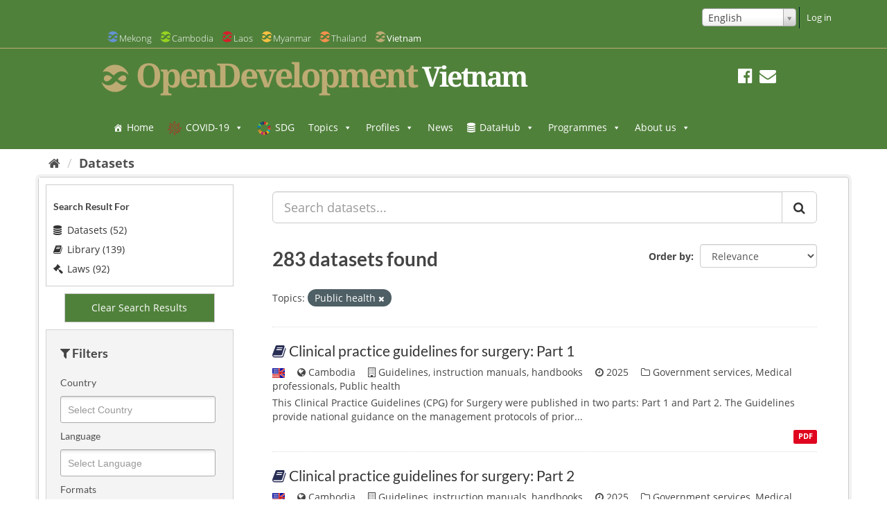

--- FILE ---
content_type: text/html; charset=utf-8
request_url: https://data.vietnam.opendevelopmentmekong.net/en/dataset/?taxonomy=Public+health&page=1
body_size: 46798
content:
<!DOCTYPE html>

<html lang="en" data-country=mekong>
<!--[if IE 7]> <html lang="en" class="ie ie7" data-country=mekong> <![endif]-->
<!--[if IE 8]> <html lang="en" class="ie ie8" data-country=mekong> <![endif]-->
<!--[if IE 9]> <html lang="en" class="ie9" data-country=mekong> <![endif]-->
<!--[if gt IE 8]><!--> <html lang="en"> <!--<![endif]-->
  <head>
    
    
    <meta name=viewport content="width=device-width">
      <meta charset="utf-8" />
      <meta name="generator" content="ckan " /><meta name="google-site-verification" content="wSjmxxjHngo-qyApV6i_ACDJ6EgX6bkl1VthAXS0s_I" />
                <meta name="referrer" content="origin">
		

    
    <title>
	
		
	
		
	
		Dataset
	

	

	
  OD Mekong Datahub</title>

    
    
    
    <link rel="shortcut icon" href="/img/vietnam-favicon.ico" />
    
    
        

<!-- Global Site Tag (gtag.js) - Google Analytics -->
<script async src="https://www.googletagmanager.com/gtag/js?id=UA-79799309-1"></script>
<script>
  window.dataLayer = window.dataLayer || [];
  function gtag(){dataLayer.push(arguments);}
  gtag('js', new Date());
  gtag('config', 'UA-79799309-1', {"debug_mode": true, "custom_map": {"dimension2": "dataset", "dimension3": "user_type", "dimension1": "org"}, "user_type": "public", "anonymizeIp": true});
</script>

    

    
        <link rel="alternate" type="text/n3" href="https://data.vietnam.opendevelopmentmekong.net/en/catalog.n3"/>
        <link rel="alternate" type="text/ttl" href="https://data.vietnam.opendevelopmentmekong.net/en/catalog.ttl"/>
        <link rel="alternate" type="application/rdf+xml" href="https://data.vietnam.opendevelopmentmekong.net/en/catalog.xml"/>
        <link rel="alternate" type="application/ld+json" href="https://data.vietnam.opendevelopmentmekong.net/en/catalog.jsonld"/>
    

    
    
      
      
      
      
    <link rel='stylesheet' id='megamenu-css'  href='https://vietnam.opendevelopmentmekong.net/wp-content/uploads/sites/6/maxmegamenu/style.css' type='text/css' media='all' />
    
    <style>
          @font-face {
         font-family: dashicons;
    src: url(https://vietnam.opendevelopmentmekong.net/wp-includes/fonts/dashicons.eot?50db0456fde2a241f005968eede3f987);
    src: url(https://vietnam.opendevelopmentmekong.net/wp-includes/fonts/dashicons.eot?50db0456fde2a241f005968eede3f987#iefix) format("embedded-opentype"),url("[data-uri]") format("woff"),url(https://vietnam.opendevelopmentmekong.net/wp-includes/fonts/dashicons.ttf?50db0456fde2a241f005968eede3f987) format("truetype");
         font-weight: 400;
         font-style: normal
     }
     .dashicons-admin-home:before { content: "\f102" }
     .dashicons-chart-area:before { content: "\f239" }
     .dashicons-editor-justify:before { content: "\f214" }
    </style>
    
    
    


    
      
      
    

    <link href="/webassets/base/f0557c04_main.css" rel="stylesheet"/>
<link href="/webassets/ckanext-odm_nav/403e1e78_odm_nav_css.css" rel="stylesheet"/>
<link href="/webassets/vendor/f3b8236b_select2.css" rel="stylesheet"/>
<link href="/webassets/vendor/0b01aef1_font-awesome.css" rel="stylesheet"/>
<link href="/webassets/ckanext-geoview/f197a782_geo-resource-styles.css" rel="stylesheet"/>

    
    
  </head>

  
  <body data-site-root="https://data.vietnam.opendevelopmentmekong.net/" data-locale-root="https://data.vietnam.opendevelopmentmekong.net/en/" class="odv" >

    
    
    <div class="sr-only sr-only-focusable"><a href="#content">Skip to content</a></div>
  

  
    






<header class="navbar navbar-static-top masthead">
      
            <header class="account-masthead">
    <div class="container-fluid container-lg">
        

        
        <nav class="account not-authed">
            <ul class="list-unstyled">
                
                

<form class="form-inline form-select lang-select" action="/en/util/redirect" data-module="select-switch" method="POST">
  <select id="field-lang-select" name="url" data-module="autocomplete" data-module-dropdown-class="lang-dropdown" data-module-container-class="lang-container">
		
      <option value="/en/dataset/?taxonomy=Public+health&amp;page=1" selected="selected">
        English
      </option>
		
      <option value="/vi/dataset/?taxonomy=Public+health&amp;page=1" >
        Tiếng Việt
      </option>
		
  </select>
  <button class="btn js-hide" type="submit">Go</button>
</form>

                <li><a href="/en/user/login">Log in</a></li>
                 
            </ul>
        </nav>
         
    </div>
</header>
    

    <div class="container-fluid container-lg container-header">
        <div class="navbar-right">
            <button data-target="#main-navigation-toggle" data-toggle="collapse" class="navbar-toggle collapsed"
                    type="button">
                <span class="icon-od-logo odm">
                
               <svg class="svg-od-logo vietnam-logo odm-nv-logos"><use
                   xlink:href="#icon-od-logo"></use>
               </svg>
               
                </span>
                Vietnam
                <span class="fa fa-caret-down"></span>
            </button>
        </div>


        
        
        <div class="collapse navbar-collapse" id="main-navigation-toggle">
        <nav id="od-selector">
                    <ul class="country-selector">
                        <li><a href="https://opendevelopmentmekong.net">
                            <svg style="position: absolute; width: 0; height: 0; overflow: hidden;" version="1.1"
                                 xmlns="http://www.w3.org/2000/svg" xmlns:xlink="http://www.w3.org/1999/xlink">
                                <defs>
                                    <symbol id="icon-od-logo" viewBox="0 0 32 32">
                                        <path class="path1"
                                              d="M9.719 18.042c-0.55 0.415-1.107 0.758-1.672 1.030-0.569 0.27-1.129 0.405-1.687 0.405-0.613 0-1.134-0.105-1.561-0.312-0.428-0.208-0.767-0.474-1.016-0.797-0.252-0.325-0.433-0.683-0.543-1.069-0.113-0.388-0.167-0.752-0.167-1.095 0-0.414 0.087-0.852 0.264-1.312s0.427-0.879 0.752-1.258c0.324-0.378 0.725-0.695 1.198-0.948 0.476-0.251 1.018-0.377 1.631-0.377 0.426 0 0.84 0.035 1.24 0.108 0.399 0.072 0.817 0.211 1.254 0.419 0.437 0.21 0.915 0.497 1.435 0.866 0.519 0.371 1.132 0.844 1.84 1.42-0.428 0.506-0.892 1.016-1.393 1.531-0.502 0.513-1.028 0.978-1.575 1.392zM1.538 21.154c-0.452-0.42-0.857-0.868-1.218-1.342 1.754 6.817 8.104 11.868 15.67 11.868 6.306 0 11.763-3.51 14.424-8.625-0.316 0.193-0.648 0.366-1.004 0.507-0.818 0.324-1.692 0.487-2.621 0.487-0.724 0-1.434-0.086-2.131-0.257s-1.421-0.451-2.175-0.839c-0.751-0.387-1.556-0.892-2.409-1.516-0.856-0.622-1.796-1.374-2.816-2.259-0.501 0.596-1.064 1.183-1.685 1.759-0.624 0.577-1.297 1.096-2.021 1.556-0.724 0.459-1.504 0.833-2.341 1.121-0.836 0.29-1.717 0.434-2.647 0.434-1.32 0-2.588-0.266-3.804-0.799-1.218-0.532-2.291-1.229-3.22-2.096zM30.412 10.873c0.47 0.439 0.892 0.905 1.268 1.402-1.723-6.86-8.092-11.955-15.69-11.955-6.304 0-11.762 3.508-14.422 8.62 0.312-0.192 0.638-0.362 0.988-0.502 0.808-0.324 1.676-0.487 2.606-0.487 0.725 0 1.408 0.068 2.049 0.203s1.314 0.387 2.021 0.757c0.705 0.371 1.48 0.87 2.326 1.501 0.845 0.63 1.835 1.434 2.969 2.408 0.501-0.595 1.073-1.183 1.715-1.759 0.641-0.577 1.332-1.095 2.076-1.556 0.742-0.46 1.535-0.833 2.383-1.123 0.844-0.288 1.742-0.432 2.689-0.432 1.319 0 2.587 0.27 3.804 0.811 1.215 0.541 2.288 1.244 3.219 2.11zM28.643 17.109c0.176-0.459 0.263-0.889 0.263-1.286 0-0.343-0.054-0.709-0.166-1.095s-0.298-0.744-0.558-1.068c-0.261-0.325-0.599-0.591-1.016-0.799-0.419-0.208-0.936-0.312-1.548-0.312-0.556 0-1.126 0.132-1.7 0.393-0.577 0.263-1.143 0.595-1.7 1.001s-1.097 0.865-1.617 1.38-0.994 1.015-1.421 1.502c0.651 0.523 1.244 0.969 1.783 1.339 0.538 0.37 1.039 0.667 1.505 0.892 0.464 0.225 0.907 0.393 1.324 0.5s0.84 0.161 1.268 0.161c0.613 0 1.157-0.126 1.631-0.377 0.475-0.253 0.871-0.573 1.198-0.96 0.325-0.388 0.575-0.812 0.752-1.272z"></path>
                                    </symbol>
                                </defs>
                            </svg> 
                        <li><a class="odm" href="https://opendevelopmentmekong.net"><span class="icon-od-logo">
                                        <svg class="svg-od-logo mekong-logo"><use
                                                xlink:href="#icon-od-logo"></use></svg>
                                    </span>
                            Mekong</a></li>
                        <li><a class="odc" href="https://opendevelopmentcambodia.net"><span class="icon-od-logo">
                                        <svg class="svg-od-logo cambodia-logo"><use
                                                xlink:href="#icon-od-logo"></use></svg>
                                    </span>
                            Cambodia</a></li>
                        <li><a class="odl" href="https://laos.opendevelopmentmekong.net"><span class="icon-od-logo">
                                        <svg class="svg-od-logo laos-logo"><use xlink:href="#icon-od-logo"></use></svg>
                                    </span>
                            Laos</a></li>
                        <li><a class="odmy" href="https://opendevelopmentmyanmar.net"><span class="icon-od-logo">
                                        <svg class="svg-od-logo myanmar-logo"><use
                                                xlink:href="#icon-od-logo"></use></svg>
                                    </span>
                            Myanmar</a></li>
                        <li><a class="odt" href="https://thailand.opendevelopmentmekong.net"><span class="icon-od-logo">
                                        <svg class="svg-od-logo thailand-logo"><use
                                                xlink:href="#icon-od-logo"></use></svg>
                                    </span>
                            Thailand</a></li>
                        <li class="active" ><a class="odv" href="https://vietnam.opendevelopmentmekong.net"><span class="icon-od-logo">
                                        <svg class="svg-od-logo vietnam-logo"><use
                                                xlink:href="#icon-od-logo"></use></svg>
                                    </span>
                            Vietnam</a></li>
                    </ul>
                    <i class="fa fa-caret-down" style="display:none;" id="country-select-dropdown"></i>
        </nav></div>
        
        
	  <nav id="od-head">
	      <div class="row row-no-gutters">
		      <div class="col-xs-12">
                          <hr class="clearfix">
		          <div class="site-meta">
			          <div id="od-logo">
				          <span class="icon-od-logo">
				              <svg class="svg-od-logo"><use xlink:href="#icon-od-logo"></use></svg>
				          </span>
                          <img loading=lazy src="/odc-khmer-name.png">
			              <h1>OpenDevelopment</h1>
			              <h2 class="side-title">Vietnam</h2>
			          </div>
                              <div class="social">
                                  <nav>
                                      
                                          <a href="https://www.facebook.com/opendevvn/" target="_blank" rel="external" title="Facebook"><i class="fa fa-facebook-official"></i></a>
                                          
                                          <a href="https://vietnam.opendevelopmentmekong.net/contact-us/" title="Subscribe"><i class="fa fa-envelope"></i></a>
                                      
                                  </nav>
                          </div>
		          </div>
              </div>
	      </div>
	  </nav>
	
          
	       

            

              <div class="mega-menu-wrap" id="mega-menu-wrap-header_menu"><div class="mega-menu-toggle"><div class="mega-toggle-blocks-left"></div><div class="mega-toggle-blocks-center"></div><div class="mega-toggle-blocks-right"><div class="mega-toggle-block mega-menu-toggle-block mega-toggle-block-1" id="mega-toggle-block-1" tabindex="0"><span aria-expanded="false" class="mega-toggle-label" role="button"><span class="mega-toggle-label-closed">MENU</span><span class="mega-toggle-label-open">MENU</span></span></div></div></div><ul class="mega-menu max-mega-menu mega-menu-horizontal mega-no-js" data-breakpoint="600" data-document-click="collapse" data-effect="fade_up" data-effect-mobile="disabled" data-effect-speed="200" data-effect-speed-mobile="0" data-event="hover_intent" data-hover-intent-interval="100" data-hover-intent-timeout="300" data-mobile-force-width="false" data-mobile-state="collapse_all" data-second-click="go" data-unbind="true" data-vertical-behaviour="standard" id="mega-menu-header_menu"><li class="mega-menu-item mega-menu-item-type-custom mega-menu-item-object-custom mega-current-menu-item mega-current_page_item mega-align-bottom-left mega-menu-flyout mega-has-icon mega-icon-left mega-menu-item-741146" id="mega-menu-item-741146"><a aria-current="page" class="dashicons-admin-home mega-menu-link" href="https://vietnam.opendevelopmentmekong.net/en/" tabindex="0">Home</a></li><li class="mega-menu-item mega-menu-item-type-custom mega-menu-item-object-custom mega-menu-item-has-children mega-align-bottom-left mega-menu-flyout mega-has-icon mega-icon-left mega-menu-item-3846364" id="mega-menu-item-3846364"><a aria-expanded="false" aria-haspopup="true" class="mega-custom-icon mega-menu-link" href="https://vietnam.opendevelopmentmekong.net/en/topics/coping-with-covid-19-pandemic-in-vietnam/" tabindex="0">COVID-19<span class="mega-indicator"></span></a>
<ul class="mega-sub-menu">
<li class="mega-menu-item mega-menu-item-type-custom mega-menu-item-object-custom mega-menu-item-3848584" id="mega-menu-item-3848584"><a class="mega-menu-link" href="https://vietnam.opendevelopmentmekong.net/en/stories/covid-19-vaccination-in-vietnam/">COVID-19 Vaccination in Vietnam</a></li><li class="mega-menu-item mega-menu-item-type-custom mega-menu-item-object-custom mega-menu-item-3848526" id="mega-menu-item-3848526"><a class="mega-menu-link" href="https://vietnam.opendevelopmentmekong.net/en/stories/situation-of-covid-19-in-vietnam-as-of-21-july-2021/">Situation of COVID-19 in Vietnam as of 21 July 2021</a></li><li class="mega-menu-item mega-menu-item-type-custom mega-menu-item-object-custom mega-menu-item-3847104" id="mega-menu-item-3847104"><a class="mega-menu-link" href="https://vietnam.opendevelopmentmekong.net/en/stories/essential-information-on-covid-19-in-vietnam/">Essential information on COVID-19 in Vietnam</a></li><li class="mega-menu-item mega-menu-item-type-custom mega-menu-item-object-custom mega-menu-item-3847602" id="mega-menu-item-3847602"><a class="mega-menu-link" href="https://vietnam.opendevelopmentmekong.net/en/stories/staying-safe-online-during-the-pandemic/">Staying safe online during the pandemic</a></li><li class="mega-menu-item mega-menu-item-type-custom mega-menu-item-object-custom mega-menu-item-3847175" id="mega-menu-item-3847175"><a class="mega-menu-link" href="https://vietnam.opendevelopmentmekong.net/en/stories/covid-19-pandemic-impacts-to-vietnam-rapid-assessment-of-2020s-first-half/">COVID-19 pandemic impacts on Vietnam</a></li><li class="mega-menu-item mega-menu-item-type-custom mega-menu-item-object-custom mega-menu-item-3847029" id="mega-menu-item-3847029"><a class="mega-menu-link" href="https://vietnam.opendevelopmentmekong.net/en/stories/timeline-of-covid-19-and-vietnam-policy-actions-at-a-glance/">Timeline of COVID-19 pandemic and Vietnam policy actions</a></li></ul>
</li><li class="mega-menu-item mega-menu-item-type-custom mega-menu-item-object-custom mega-align-bottom-left mega-menu-flyout mega-has-icon mega-icon-left mega-menu-item-2632890" id="mega-menu-item-2632890"><a class="mega-custom-icon mega-menu-link" href="https://vietnam.opendevelopmentmekong.net/en/topics/sustainable-development-goals/" tabindex="0">SDG</a></li><li class="mega-menu-item mega-menu-item-type-custom mega-menu-item-object-custom mega-menu-item-has-children mega-menu-megamenu mega-align-bottom-left mega-menu-megamenu mega-has-icon mega-icon-left mega-menu-item-1282481" id="mega-menu-item-1282481"><a aria-expanded="false" aria-haspopup="true" class="genericon-menu mega-menu-link" href="https://vietnam.opendevelopmentmekong.net/en/topics" tabindex="0">Topics<span class="mega-indicator"></span></a>
<ul class="mega-sub-menu">
<li class="mega-menu-item mega-menu-item-type-custom mega-menu-item-object-custom mega-menu-item-has-children mega-has-icon mega-icon-left mega-menu-columns-1-of-4 mega-menu-item-3846401" id="mega-menu-item-3846401"><a class="fa-ambulance mega-menu-link" href="https://vietnam.opendevelopmentmekong.net/en/topics">DISASTERS AND EMERGENCY RESPONSE<span class="mega-indicator"></span></a>
<ul class="mega-sub-menu">
<li class="mega-menu-item mega-menu-item-type-custom mega-menu-item-object-custom mega-menu-item-has-children mega-menu-item-3846408" id="mega-menu-item-3846408"><a aria-expanded="false" aria-haspopup="true" class="mega-menu-link" href="https://vietnam.opendevelopmentmekong.net/en/topics/disasters/">Disasters<span class="mega-indicator"></span></a>
<ul class="mega-sub-menu">
<li class="mega-menu-item mega-menu-item-type-custom mega-menu-item-object-custom mega-menu-item-3849266" id="mega-menu-item-3849266"><a class="mega-menu-link" href="https://vietnam.opendevelopmentmekong.net/en/topics/droughts-and-saltwater-intrusion/">Drought</a></li><li class="mega-menu-item mega-menu-item-type-custom mega-menu-item-object-custom mega-menu-item-3846403" id="mega-menu-item-3846403"><a class="mega-menu-link" href="https://vietnam.opendevelopmentmekong.net/en/topics/coping-with-covid-19-pandemic-in-vietnam/">Pandemics</a></li> </ul>
</li> </ul>
</li><li class="mega-menu-item mega-menu-item-type-custom mega-menu-item-object-custom mega-menu-item-has-children mega-has-icon mega-icon-left mega-menu-columns-1-of-4 mega-menu-item-3846805" id="mega-menu-item-3846805"><a class="fa-leaf mega-menu-link" href="https://vietnam.opendevelopmentmekong.net/en/topics">ENVIRONMENT AND LAND<span class="mega-indicator"></span></a>
<ul class="mega-sub-menu">
<li class="mega-menu-item mega-menu-item-type-taxonomy mega-menu-item-object-category mega-menu-item-has-children mega-menu-item-3848291" id="mega-menu-item-3848291"><a aria-expanded="false" aria-haspopup="true" class="mega-menu-link" href="https://vietnam.opendevelopmentmekong.net/en/category/environment-and-natural-resources/pollution-and-waste/">Pollution and waste<span class="mega-indicator"></span></a>
<ul class="mega-sub-menu">
<li class="mega-menu-item mega-menu-item-type-custom mega-menu-item-object-custom mega-menu-item-3848294" id="mega-menu-item-3848294"><a class="mega-menu-link" href="https://vietnam.opendevelopmentmekong.net/en/stories/air-pollution/">Air pollution</a></li><li class="mega-menu-item mega-menu-item-type-custom mega-menu-item-object-custom mega-menu-item-3850087" id="mega-menu-item-3850087"><a class="mega-menu-link" href="https://vietnam.opendevelopmentmekong.net/en/stories/environmental-impacts-of-economic-and-social-development-in-vietnam/">Environmental Impacts of  Economic and Social Development in Vietnam</a></li> </ul>
</li><li class="mega-menu-item mega-menu-item-type-custom mega-menu-item-object-custom mega-menu-item-3851138" id="mega-menu-item-3851138"><a class="mega-menu-link" href="https://vietnam.opendevelopmentmekong.net/en/topics/green-growth-in-vietnam/">Green growth in Vietnam</a></li><li class="mega-menu-item mega-menu-item-type-custom mega-menu-item-object-custom mega-menu-item-3846530" id="mega-menu-item-3846530"><a class="mega-menu-link" href="https://vietnam.opendevelopmentmekong.net/en/topics/agriculture-and-fishing/">Agriculture and Fishing</a></li><li class="mega-menu-item mega-menu-item-type-custom mega-menu-item-object-custom mega-menu-item-has-children mega-menu-item-3846047" id="mega-menu-item-3846047"><a aria-expanded="false" aria-haspopup="true" class="mega-menu-link" href="https://vietnam.opendevelopmentmekong.net/en/topics/forest-and-forestry/">Forests and Forestry<span class="mega-indicator"></span></a>
<ul class="mega-sub-menu">
<li class="mega-menu-item mega-menu-item-type-custom mega-menu-item-object-custom mega-menu-item-3846049" id="mega-menu-item-3846049"><a class="mega-menu-link" href="https://vietnam.opendevelopmentmekong.net/en/topics/forest-policy-and-administration/">Forest policy and administration</a></li> </ul>
</li><li class="mega-menu-item mega-menu-item-type-post_type mega-menu-item-object-topic mega-menu-item-has-children mega-menu-item-2341535" id="mega-menu-item-2341535"><a aria-expanded="false" aria-haspopup="true" class="mega-menu-link" href="https://vietnam.opendevelopmentmekong.net/en/topics/water/">Water resources<span class="mega-indicator"></span></a>
<ul class="mega-sub-menu">
<li class="mega-menu-item mega-menu-item-type-post_type mega-menu-item-object-topic mega-menu-item-2698741" id="mega-menu-item-2698741"><a class="mega-menu-link" href="https://vietnam.opendevelopmentmekong.net/en/topics/rivers-and-lakes/">Rivers and lakes</a></li> </ul>
</li><li class="mega-menu-item mega-menu-item-type-post_type mega-menu-item-object-topic mega-menu-item-3008373" id="mega-menu-item-3008373"><a class="mega-menu-link" href="https://vietnam.opendevelopmentmekong.net/en/topics/climate-change/">Climate Change</a></li><li class="mega-menu-item mega-menu-item-type-post_type mega-menu-item-object-topic mega-menu-item-has-children mega-menu-item-1282486" id="mega-menu-item-1282486"><a aria-expanded="false" aria-haspopup="true" class="mega-menu-link" href="https://vietnam.opendevelopmentmekong.net/en/topics/land/">Land<span class="mega-indicator"></span></a>
<ul class="mega-sub-menu">
<li class="mega-menu-item mega-menu-item-type-post_type mega-menu-item-object-topic mega-menu-item-2526538" id="mega-menu-item-2526538"><a class="mega-menu-link" href="https://vietnam.opendevelopmentmekong.net/en/topics/land-classification/">Land classifications</a></li><li class="mega-menu-item mega-menu-item-type-post_type mega-menu-item-object-topic mega-menu-item-2526539" id="mega-menu-item-2526539"><a class="mega-menu-link" href="https://vietnam.opendevelopmentmekong.net/en/topics/state-public-land/">State public land</a></li><li class="mega-menu-item mega-menu-item-type-post_type mega-menu-item-object-topic mega-menu-item-2526537" id="mega-menu-item-2526537"><a class="mega-menu-link" href="https://vietnam.opendevelopmentmekong.net/en/topics/communal-land/">Communal land</a></li> </ul>
</li> </ul>
</li><li class="mega-menu-item mega-menu-item-type-custom mega-menu-item-object-custom mega-menu-item-has-children mega-has-icon mega-icon-left mega-menu-columns-1-of-4 mega-menu-item-3846806" id="mega-menu-item-3846806"><a class="fa-users mega-menu-link" href="https://vietnam.opendevelopmentmekong.net/en/topics">PEOPLE AND GOVERNMENT<span class="mega-indicator"></span></a>
<ul class="mega-sub-menu">
<li class="mega-menu-item mega-menu-item-type-post_type mega-menu-item-object-topic mega-menu-item-2863502" id="mega-menu-item-2863502"><a class="mega-menu-link" href="https://vietnam.opendevelopmentmekong.net/en/topics/aid-and-development/">Aid &amp; Development</a></li><li class="mega-menu-item mega-menu-item-type-post_type mega-menu-item-object-topic mega-menu-item-3229446" id="mega-menu-item-3229446"><a class="mega-menu-link" href="https://vietnam.opendevelopmentmekong.net/en/topics/vietnams-population-and-census/">Population and Census</a></li><li class="mega-menu-item mega-menu-item-type-custom mega-menu-item-object-custom mega-menu-item-3850632" id="mega-menu-item-3850632"><a class="mega-menu-link" href="https://vietnam.opendevelopmentmekong.net/en/topics/overview-of-religions-in-vietnam/">Overview of Religions in Vietnam</a></li><li class="mega-menu-item mega-menu-item-type-post_type mega-menu-item-object-topic mega-menu-item-has-children mega-menu-item-3412451" id="mega-menu-item-3412451"><a aria-expanded="false" aria-haspopup="true" class="mega-menu-link" href="https://vietnam.opendevelopmentmekong.net/en/topics/ethnic-minorities-and-indigenous-people/">Ethnic minorities and indigenous people<span class="mega-indicator"></span></a>
<ul class="mega-sub-menu">
<li class="mega-menu-item mega-menu-item-type-custom mega-menu-item-object-custom mega-menu-item-3849443" id="mega-menu-item-3849443"><a class="mega-menu-link" href="https://vietnam.opendevelopmentmekong.net/en/?post_type=story&amp;p=3849427&amp;preview=true">Vietnam Ethnic group Profile</a></li><li class="mega-menu-item mega-menu-item-type-custom mega-menu-item-object-custom mega-menu-item-3846718" id="mega-menu-item-3846718"><a class="mega-menu-link" href="https://vietnam.opendevelopmentmekong.net/en/topics/ethnic-minorities-and-indigenous-people-policy/">Ethnic minorities and indigenous people policy and rights</a></li><li class="mega-menu-item mega-menu-item-type-custom mega-menu-item-object-custom mega-menu-item-3846909" id="mega-menu-item-3846909"><a class="mega-menu-link" href="https://vietnam.opendevelopmentmekong.net/en/topics/development-and-assistance-for-ethnic-minorities-and-indigenous-people/">Development and assistance for ethnic minorities and indigenous people</a></li><li class="mega-menu-item mega-menu-item-type-custom mega-menu-item-object-custom mega-menu-item-3848719" id="mega-menu-item-3848719"><a class="mega-menu-link" href="https://vietnam.opendevelopmentmekong.net/en/stories/gender-and-ethnic-minorities/">Gender and ethnic minority</a></li><li class="mega-menu-item mega-menu-item-type-custom mega-menu-item-object-custom mega-menu-item-3850642" id="mega-menu-item-3850642"><a class="mega-menu-link" href="https://vietnam.opendevelopmentmekong.net/en/topics/religions-of-ethnic-minorities-in-vietnam/">Religions of Ethnic minorities in Vietnam</a></li><li class="mega-menu-item mega-menu-item-type-custom mega-menu-item-object-custom mega-menu-item-3849333" id="mega-menu-item-3849333"><a class="mega-menu-link" href="https://vietnam.opendevelopmentmekong.net/en/stories/ethnic-minority-traditional-festivals/">Ethnic miniority traditional festivals</a></li><li class="mega-menu-item mega-menu-item-type-custom mega-menu-item-object-custom mega-menu-item-3850654" id="mega-menu-item-3850654"><a class="mega-menu-link" href="https://vietnam.opendevelopmentmekong.net/en/topics/the-food-and-culture-of-ethnic-minorities-in-vietnam/">The food and culture of Ethnic minorities in Vietnam</a></li> </ul>
</li><li class="mega-menu-item mega-menu-item-type-custom mega-menu-item-object-custom mega-menu-item-3848676" id="mega-menu-item-3848676"><a class="mega-menu-link" href="https://vietnam.opendevelopmentmekong.net/en/topics/poverty-policy-and-regulation/">Poverty policy and regulation</a></li><li class="mega-menu-item mega-menu-item-type-custom mega-menu-item-object-custom mega-menu-item-3850459" id="mega-menu-item-3850459"><a class="mega-menu-link" href="https://vietnam.opendevelopmentmekong.net/en/topics/vietnam-personal-data-protection/">Vietnam Personal Data Protection</a></li><li class="mega-menu-item mega-menu-item-type-custom mega-menu-item-object-custom mega-menu-item-3850972" id="mega-menu-item-3850972"><a class="mega-menu-link" href="https://vietnam.opendevelopmentmekong.net/en/topics/vietnam-digital-transformation-agenda/">Vietnam Digital Transformation Agenda</a></li> </ul>
</li><li class="mega-menu-item mega-menu-item-type-custom mega-menu-item-object-custom mega-menu-item-has-children mega-has-icon mega-icon-left mega-menu-columns-1-of-4 mega-menu-item-3848533" id="mega-menu-item-3848533"><a class="fa-line-chart mega-menu-link" href="https://vietnam.opendevelopmentmekong.net/en/topics">ECONOMY AND INDUSTRY<span class="mega-indicator"></span></a>
<ul class="mega-sub-menu">
<li class="mega-menu-item mega-menu-item-type-custom mega-menu-item-object-custom mega-menu-item-3848532" id="mega-menu-item-3848532"><a class="mega-menu-link" href="https://vietnam.opendevelopmentmekong.net/en/topics/economy-and-commerce/">Economy and Commerce</a></li><li class="mega-menu-item mega-menu-item-type-custom mega-menu-item-object-custom mega-menu-item-3850096" id="mega-menu-item-3850096"><a class="mega-menu-link" href="https://vietnam.opendevelopmentmekong.net/en/stories/foreign-direct-investment-in-vietnam/">Foreign Direct Investment in Vietnam</a></li><li class="mega-menu-item mega-menu-item-type-custom mega-menu-item-object-custom mega-menu-item-3849869" id="mega-menu-item-3849869"><a class="mega-menu-link" href="https://vietnam.opendevelopmentmekong.net/en/topics/infrastructure/">Infrastructure</a></li><li class="mega-menu-item mega-menu-item-type-custom mega-menu-item-object-custom mega-menu-item-3849673" id="mega-menu-item-3849673"><a class="mega-menu-link" href="https://vietnam.opendevelopmentmekong.net/en/stories/vietnam-energy-overview/">Vietnam Energy Overview</a></li><li class="mega-menu-item mega-menu-item-type-custom mega-menu-item-object-custom mega-menu-item-3851172" id="mega-menu-item-3851172"><a class="mega-menu-link" href="https://vietnam.opendevelopmentmekong.net/en/topics/urbanization-in-vietnam/">Urbanization in Vietnam</a></li><li class="mega-menu-item mega-menu-item-type-custom mega-menu-item-object-custom mega-menu-item-3851643" id="mega-menu-item-3851643"><a class="mega-menu-link" href="https://vietnam.opendevelopmentmekong.net/en/topics/a-landscape-of-vietnam-labor-and-migration/">A Landscape of Vietnam Labor and Migration</a></li> </ul>
</li></ul>
</li><li class="mega-menu-item mega-menu-item-type-custom mega-menu-item-object-custom mega-menu-item-has-children mega-align-bottom-left mega-menu-flyout mega-has-icon mega-icon-left mega-menu-item-3846471" id="mega-menu-item-3846471"><a aria-expanded="false" aria-haspopup="true" class="dashicons-filter mega-menu-link" tabindex="0">Profiles<span class="mega-indicator"></span></a>
<ul class="mega-sub-menu">
<li class="mega-menu-item mega-menu-item-type-custom mega-menu-item-object-custom mega-menu-item-3846473" id="mega-menu-item-3846473"><a class="mega-menu-link" href="https://data.vietnam.opendevelopmentmekong.net/en/profile/coronavirus-data-in-vietnam">COVID-19 pandemic</a></li><li class="mega-menu-item mega-menu-item-type-custom mega-menu-item-object-custom mega-menu-item-3846481" id="mega-menu-item-3846481"><a class="mega-menu-link" href="https://data.vietnam.opendevelopmentmekong.net/en/profile/hydropower-plants-in-vietnam-until-06-2016">Hydropower plants</a></li><li class="mega-menu-item mega-menu-item-type-custom mega-menu-item-object-custom mega-menu-item-3846480" id="mega-menu-item-3846480"><a class="mega-menu-link" href="https://data.vietnam.opendevelopmentmekong.net/en/profile/the-world-bank-aid-projects-in-vietnam">World bank aid projects</a></li></ul>
</li><li class="mega-menu-item mega-menu-item-type-post_type_archive mega-menu-item-object-news-article mega-align-bottom-left mega-menu-flyout mega-has-icon mega-icon-left mega-menu-item-2588857" id="mega-menu-item-2588857"><a class="dashicons-format-aside mega-menu-link" href="https://vietnam.opendevelopmentmekong.net/en/news/" tabindex="0">News</a></li><li class="mega-menu-item mega-menu-item-type-custom mega-menu-item-object-custom mega-menu-item-has-children mega-align-bottom-left mega-menu-flyout mega-has-icon mega-icon-left mega-menu-item-3845596" id="mega-menu-item-3845596"><a aria-expanded="false" aria-haspopup="true" class="fa-database mega-menu-link" href="https://data.vietnam.opendevelopmentmekong.net/en/dataset?odm_spatial_range_list=vn" tabindex="0">DataHub<span class="mega-indicator"></span></a>
<ul class="mega-sub-menu">
<li class="mega-menu-item mega-menu-item-type-custom mega-menu-item-object-custom mega-has-icon mega-icon-left mega-menu-item-3845584" id="mega-menu-item-3845584"><a class="mega-custom-icon mega-menu-link" href="https://data.vietnam.opendevelopmentmekong.net/en/dataset?odm_spatial_range_list=vn">Search DataHub</a></li><li class="mega-menu-item mega-menu-item-type-custom mega-menu-item-object-custom mega-has-icon mega-icon-left mega-menu-item-3845585" id="mega-menu-item-3845585"><a class="fa-building-o mega-menu-link" href="https://data.opendevelopmentmekong.net/en/organization">Organisation</a></li><li class="mega-menu-item mega-menu-item-type-custom mega-menu-item-object-custom mega-has-icon mega-icon-left mega-menu-item-741149" id="mega-menu-item-741149"><a class="fa-map-marker mega-menu-link" href="https://vietnam.opendevelopmentmekong.net/en/map-explorer">Maps</a></li><li class="mega-menu-item mega-menu-item-type-custom mega-menu-item-object-custom mega-has-icon mega-icon-left mega-menu-item-2245450" id="mega-menu-item-2245450"><a class="fa-upload mega-menu-link" href="https://vietnam.opendevelopmentmekong.net/en/contribute-data/">Contribute data</a></li></ul>
</li><li class="mega-menu-item mega-menu-item-type-post_type mega-menu-item-object-page mega-menu-item-has-children mega-align-bottom-left mega-menu-flyout mega-has-icon mega-icon-left mega-menu-item-3847749" id="mega-menu-item-3847749"><a aria-expanded="false" aria-haspopup="true" class="dashicons-format-status mega-menu-link" href="https://vietnam.opendevelopmentmekong.net/en/programmes/" tabindex="0">Programmes<span class="mega-indicator"></span></a>
<ul class="mega-sub-menu">
<li class="mega-menu-item mega-menu-item-type-post_type mega-menu-item-object-page mega-menu-item-3847754" id="mega-menu-item-3847754"><a class="mega-menu-link" href="https://vietnam.opendevelopmentmekong.net/en/programmes/women-in-open-data/">Women in Open Data</a></li><li class="mega-menu-item mega-menu-item-type-post_type mega-menu-item-object-page mega-menu-item-has-children mega-menu-item-3847753" id="mega-menu-item-3847753"><a aria-expanded="false" aria-haspopup="true" class="mega-menu-link" href="https://vietnam.opendevelopmentmekong.net/en/programmes/indigenous-data-sovereignty/">Indigenous Data Sovereignty<span class="mega-indicator"></span></a>
<ul class="mega-sub-menu">
<li class="mega-menu-item mega-menu-item-type-post_type mega-menu-item-object-page mega-menu-item-3848454" id="mega-menu-item-3848454"><a class="mega-menu-link" href="https://vietnam.opendevelopmentmekong.net/en/programmes/indigenous-data-sovereignty/women-storytelling-project/">Women storytelling project</a></li><li class="mega-menu-item mega-menu-item-type-post_type mega-menu-item-object-page mega-menu-item-3847752" id="mega-menu-item-3847752"><a class="mega-menu-link" href="https://vietnam.opendevelopmentmekong.net/en/programmes/data-literacy/">Data Literacy</a></li> </ul>
</li><li class="mega-menu-item mega-menu-item-type-post_type mega-menu-item-object-page mega-menu-item-has-children mega-menu-item-3847750" id="mega-menu-item-3847750"><a aria-expanded="false" aria-haspopup="true" class="mega-menu-link" href="https://vietnam.opendevelopmentmekong.net/en/programmes/data-for-the-public-good/">Global Data Barometer<span class="mega-indicator"></span></a>
<ul class="mega-sub-menu">
<li class="mega-menu-item mega-menu-item-type-post_type mega-menu-item-object-page mega-menu-item-3847751" id="mega-menu-item-3847751"><a class="mega-menu-link" href="https://vietnam.opendevelopmentmekong.net/en/programmes/data-for-the-public-good/call-for-national-researchers/">Call for National Researchers</a></li> </ul>
</li></ul>
</li><li class="mega-menu-item mega-menu-item-type-custom mega-menu-item-object-custom mega-align-bottom-left mega-menu-flyout mega-item-align-right mega-menu-item-741150" id="mega-menu-item-741150"></li><li class="mega-menu-item mega-menu-item-type-post_type mega-menu-item-object-page mega-menu-item-has-children mega-align-bottom-left mega-menu-flyout mega-has-icon mega-icon-left mega-menu-item-2528031" id="mega-menu-item-2528031"><a aria-expanded="false" aria-haspopup="true" class="dashicons-info mega-menu-link" href="https://vietnam.opendevelopmentmekong.net/en/about-us/" tabindex="0">About us<span class="mega-indicator"></span></a>
<ul class="mega-sub-menu">
<li class="mega-menu-item mega-menu-item-type-post_type mega-menu-item-object-page mega-menu-item-has-children mega-menu-item-3706022" id="mega-menu-item-3706022"><a aria-expanded="false" aria-haspopup="true" class="mega-menu-link" href="https://vietnam.opendevelopmentmekong.net/en/careers/">Careers<span class="mega-indicator"></span></a>
<ul class="mega-sub-menu">
<li class="mega-menu-item mega-menu-item-type-custom mega-menu-item-object-custom mega-menu-item-3847865" id="mega-menu-item-3847865"><a class="mega-menu-link" href="https://vietnam.opendevelopmentmekong.net/en/programmes/data-for-the-public-good/call-for-national-researchers/">Call for national researchers</a></li> </ul>
</li></ul>
</li></ul></div>

          
          
          
        </div>
    </div>
</header>

  
<div class="main">
<div id="content" class="container-fluid container-lg">
    
          
            <div class="flash-messages">
              
                
              
            </div>
          

          
            <div class="toolbar" role="navigation" aria-label="Breadcrumb">
              
                
                  <ol class="breadcrumb">
                    
<li class="home"><a href="/en/" aria-label="Home"><i class="fa fa-home"></i><span> Home</span></a></li>
                    
	
		
	
		
	
		
  <li class="active"><a href="/en/dataset/">Datasets</a></li>

	

	

	

                  </ol>
                
              
            </div>
          

          <div class="row wrapper">
            
            
            

            
<aside class="secondary col-sm-3 facet-col">
    
    

<div class="result_links">
    
<h4>Search Result For</h4>






    
    
        
        
        
        
        
        
        <div class="result_link_list data-number-results-medium">
            <a href="/en/dataset/?taxonomy=Public+health&amp;dataset_type=dataset">
                <i class="fa  fa-database"></i>
                
                    Datasets (52)
                
            </a>
        </div>
    
        
        
        
        
        
        
        <div class="result_link_list data-number-results-medium">
            <a href="/en/library_record/?taxonomy=Public+health&amp;dataset_type=library_record">
                <i class="fa  fa-book"></i>
                
                    Library (139)
                
            </a>
        </div>
    
        
        
        
        
        
        
        <div class="result_link_list data-number-results-medium">
            <a href="/en/laws_record/?taxonomy=Public+health&amp;dataset_type=laws_record">
                <i class="fa  fa-gavel"></i>
                
                    Laws (92)
                
            </a>
        </div>
    



</div>
<div class="full-width single-filter clear-filters clear-serch-results">
    <a href="/en/dataset/"><input class="button" type="submit" value="Clear Search Results"></a>
</div>

<form action="" method="get" id="facet-form">
    <div class="data-advanced-filters">
        <h3 id="facet-filters"><i class="fa fa-filter"></i> Filters</h3>
            
                
            
                
              
    
      
      
        
          
          
            <section class="module module-narrow module-shallow">
              
                <h2 class="module-heading facet-title">
                  
                  Country
                </h2>
              
              
              
              
                
                
                    <select class="multiple-select-facet chosen-select" data-placeholder="Select Country" name="odm_spatial_range_list" multiple="multiple">
                      
                        
                        
                        
                            
                            
                        

                        
                        
                              <option value="kh" >Cambodia (160)</option>
                      
                        
                        
                        
                            
                            
                        

                        
                        
                              <option value="mm" >Myanmar (58)</option>
                      
                        
                        
                        
                            
                            
                        

                        
                        
                              <option value="la" >Lao People&#39;s Democr... (49)</option>
                      
                        
                        
                        
                            
                            
                        

                        
                        
                              <option value="th" >Thailand (38)</option>
                      
                        
                        
                        
                            
                            
                        

                        
                        
                              <option value="vn" >Viet Nam (32)</option>
                      
                        
                        
                        
                            
                            
                        

                        
                        
                              <option value="glob" >Global (23)</option>
                      
                        
                        
                        
                            
                            
                        

                        
                        
                              <option value="asia-p" >Asia-Pacific (8)</option>
                      
                        
                        
                        
                            
                            
                        

                        
                        
                              <option value="bn" >Brunei Darussalam (8)</option>
                      
                        
                        
                        
                            
                            
                        

                        
                        
                              <option value="cn" >China (8)</option>
                      
                        
                        
                        
                            
                            
                        

                        
                        
                              <option value="my" >Malaysia (8)</option>
                      
                        
                        
                        
                            
                            
                        

                        
                        
                              <option value="ph" >Philippines (8)</option>
                      
                        
                        
                        
                            
                            
                        

                        
                        
                              <option value="sg" >Singapore (8)</option>
                      
                        
                        
                        
                            
                            
                        

                        
                        
                              <option value="id" >Indonesia (7)</option>
                      
                        
                        
                        
                            
                            
                        

                        
                        
                              <option value="se-as" >South-eastern Asia (4)</option>
                      
                        
                        
                        
                            
                            
                        

                        
                        
                              <option value="asia" >Asia (3)</option>
                      
                        
                        
                        
                            
                            
                        

                        
                        
                              <option value="c-as" >Central Asia (3)</option>
                      
                        
                        
                        
                            
                            
                        

                        
                        
                              <option value="e-as" >Eastern Asia (3)</option>
                      
                        
                        
                        
                            
                            
                        

                        
                        
                              <option value="s-as" >Southern Asia (3)</option>
                      
                        
                        
                        
                            
                            
                        

                        
                        
                              <option value="tl" >Timor-Leste (3)</option>
                      
                        
                        
                        
                            
                            
                        

                        
                        
                              <option value="w-as" >Western Asia (3)</option>
                      
                        
                        
                        
                            
                            
                        

                        
                        
                              <option value="cc" >Cocos (Keeling) Isl... (2)</option>
                      
                        
                        
                        
                            
                            
                        

                        
                        
                              <option value="cx" >Christmas Island (2)</option>
                      
                        
                        
                        
                            
                            
                        

                        
                        
                              <option value="as" >American Samoa (1)</option>
                      
                        
                        
                        
                            
                            
                        

                        
                        
                              <option value="au" >Australia (1)</option>
                      
                        
                        
                        
                            
                            
                        

                        
                        
                              <option value="bd" >Bangladesh (1)</option>
                      
                        
                        
                        
                            
                            
                        

                        
                        
                              <option value="bt" >Bhutan (1)</option>
                      
                        
                        
                        
                            
                            
                        

                        
                        
                              <option value="ck" >Cook Islands (1)</option>
                      
                        
                        
                        
                            
                            
                        

                        
                        
                              <option value="fm" >Micronesia (Federat... (1)</option>
                      
                        
                        
                        
                            
                            
                        

                        
                        
                              <option value="gu" >Guam (1)</option>
                      
                        
                        
                        
                            
                            
                        

                        
                        
                              <option value="hk" >Hong Kong (1)</option>
                      
                        
                        
                        
                            
                            
                        

                        
                        
                              <option value="in" >India (1)</option>
                      
                        
                        
                        
                            
                            
                        

                        
                        
                              <option value="jp" >Japan (1)</option>
                      
                        
                        
                        
                            
                            
                        

                        
                        
                              <option value="ki" >Kiribati (1)</option>
                      
                        
                        
                        
                            
                            
                        

                        
                        
                              <option value="kr" >Korea, Republic of (1)</option>
                      
                        
                        
                        
                            
                            
                        

                        
                        
                              <option value="lk" >Sri Lanka (1)</option>
                      
                        
                        
                        
                            
                            
                        

                        
                        
                              <option value="mh" >Marshall Islands (1)</option>
                      
                        
                        
                        
                            
                            
                        

                        
                        
                              <option value="mn" >Mongolia (1)</option>
                      
                        
                        
                        
                            
                            
                        

                        
                        
                              <option value="mo" >Macao (1)</option>
                      
                        
                        
                        
                            
                            
                        

                        
                        
                              <option value="mp" >Northern Mariana Is... (1)</option>
                      
                        
                        
                        
                            
                            
                        

                        
                        
                              <option value="mv" >Maldives (1)</option>
                      
                        
                        
                        
                            
                            
                        

                        
                        
                              <option value="np" >Nepal (1)</option>
                      
                        
                        
                        
                            
                            
                        

                        
                        
                              <option value="nr" >Nauru (1)</option>
                      
                        
                        
                        
                            
                            
                        

                        
                        
                              <option value="nu" >Niue (1)</option>
                      
                        
                        
                        
                            
                            
                        

                        
                        
                              <option value="nz" >New Zealand (1)</option>
                      
                        
                        
                        
                            
                            
                        

                        
                        
                              <option value="pf" >French Polynesia (1)</option>
                      
                        
                        
                        
                            
                            
                        

                        
                        
                              <option value="pn" >Pitcairn (1)</option>
                      
                        
                        
                        
                            
                            
                        

                        
                        
                              <option value="pw" >Palau (1)</option>
                      
                        
                        
                        
                            
                            
                        

                        
                        
                              <option value="tk" >Tokelau (1)</option>
                      
                        
                        
                        
                            
                            
                        

                        
                        
                              <option value="to" >Tonga (1)</option>
                      
                        
                        
                        
                            
                            
                        

                        
                        
                              <option value="tv" >Tuvalu (1)</option>
                      
                    </select>
                
                
              
            </section>
          
        
      
    
            
            
                
              
    
      
      
        
          
          
            <section class="module module-narrow module-shallow">
              
                <h2 class="module-heading facet-title">
                  
                  Language
                </h2>
              
              
              
              
                
                
                    <select class="multiple-select-facet chosen-select" data-placeholder="Select Language" name="odm_language_list" multiple="multiple">
                      
                        
                        
                        
                            
                            
                        

                        
                        
                              <option value="en" >English (215)</option>
                      
                        
                        
                        
                            
                            
                        

                        
                        
                              <option value="km" >Khmer (101)</option>
                      
                        
                        
                        
                            
                            
                        

                        
                        
                              <option value="my" >Burmese (19)</option>
                      
                        
                        
                        
                            
                            
                        

                        
                        
                              <option value="th" >Thai (11)</option>
                      
                        
                        
                        
                            
                            
                        

                        
                        
                              <option value="vi" >Vietnamese (9)</option>
                      
                        
                        
                        
                            
                            
                        

                        
                        
                              <option value="lo" >Lao (7)</option>
                      
                    </select>
                
                
              
            </section>
          
        
      
    
            
            
                
              
    
      
      
        
          
          
            <section class="module module-narrow module-shallow">
              
                <h2 class="module-heading facet-title">
                  
                  Formats
                </h2>
              
              
              
              
                
                
                    <select class="multiple-select-facet chosen-select" data-placeholder="Select Formats" name="res_format" multiple="multiple">
                      
                        
                        
                        
                            
                            
                            
                        

                        
                        
                              <option value="PDF" >PDF (216)</option>
                      
                        
                        
                        
                            
                            
                            
                        

                        
                        
                              <option value="CSV" >CSV (32)</option>
                      
                        
                        
                        
                            
                            
                            
                        

                        
                        
                              <option value="WMS" >WMS (24)</option>
                      
                        
                        
                        
                            
                            
                            
                        

                        
                        
                              <option value="DB_TABLE" >DB_TABLE (20)</option>
                      
                        
                        
                        
                            
                            
                            
                        

                        
                        
                              <option value="HTML" >HTML (20)</option>
                      
                        
                        
                        
                            
                            
                            
                        

                        
                        
                              <option value="XLSX" >XLSX (15)</option>
                      
                        
                        
                        
                            
                            
                            
                        

                        
                        
                              <option value="SQLITE" >SQLITE (11)</option>
                      
                        
                        
                        
                            
                            
                            
                        

                        
                        
                              <option value="TXT" >TXT (11)</option>
                      
                        
                        
                        
                            
                            
                            
                        

                        
                        
                              <option value="GeoJSON" >GeoJSON (9)</option>
                      
                        
                        
                        
                            
                            
                            
                        

                        
                        
                              <option value="JPEG" >JPEG (8)</option>
                      
                        
                        
                        
                            
                            
                            
                        

                        
                        
                              <option value="KML" >KML (5)</option>
                      
                        
                        
                        
                            
                            
                            
                        

                        
                        
                              <option value="SHP" >SHP (5)</option>
                      
                        
                        
                        
                            
                            
                            
                        

                        
                        
                              <option value="XML" >XML (4)</option>
                      
                        
                        
                        
                            
                            
                            
                        

                        
                        
                              <option value="JSON" >JSON (3)</option>
                      
                        
                        
                        
                            
                            
                            
                        

                        
                        
                              <option value="mrc" >mrc (3)</option>
                      
                        
                        
                        
                            
                            
                            
                        

                        
                        
                              <option value="sqlite" >sqlite (2)</option>
                      
                        
                        
                        
                            
                            
                            
                        

                        
                        
                              <option value="URL" >URL (2)</option>
                      
                        
                        
                        
                            
                            
                            
                        

                        
                        
                              <option value="XLS" >XLS (2)</option>
                      
                        
                        
                        
                            
                            
                            
                        

                        
                        
                              <option value="DOCX" >DOCX (1)</option>
                      
                        
                        
                        
                            
                            
                            
                        

                        
                        
                              <option value="embbed_video" >embbed_video (1)</option>
                      
                        
                        
                        
                            
                            
                            
                        

                        
                        
                              <option value="HDML" >HDML (1)</option>
                      
                        
                        
                        
                            
                            
                            
                        

                        
                        
                              <option value="WEB Base" >WEB Base (1)</option>
                      
                    </select>
                
                
              
            </section>
          
        
      
    
            
            
                
              
    
      
      
        
          
          
            <section class="module module-narrow module-shallow">
              
                <h2 class="module-heading facet-title">
                  
                  Organizations
                </h2>
              
              
              
              
                
                
                    <select class="multiple-select-facet chosen-select" data-placeholder="Select Organizations" name="organization" multiple="multiple">
                      
                        
                        
                        
                            
                            
                            
                        

                        
                        
                              <option value="cambodia-organization" >Open Development Ca... (135)</option>
                      
                        
                        
                        
                            
                            
                            
                        

                        
                        
                              <option value="mekong-organization" >Open Development Me... (69)</option>
                      
                        
                        
                        
                            
                            
                            
                        

                        
                        
                              <option value="myanmar-organization" >Open Development My... (26)</option>
                      
                        
                        
                        
                            
                            
                            
                        

                        
                        
                              <option value="laos-organization" >Open Development Laos (25)</option>
                      
                        
                        
                        
                            
                            
                            
                        

                        
                        
                              <option value="thailand-organization" >Open Development Th... (12)</option>
                      
                        
                        
                        
                            
                            
                            
                        

                        
                        
                              <option value="the-asia-foundation" >The Asia Foundation (10)</option>
                      
                        
                        
                        
                            
                            
                            
                        

                        
                        
                              <option value="vietnam-organization" >Open Development Vi... (6)</option>
                      
                    </select>
                
                
              
            </section>
          
        
      
    
            
            
                
              
    
      
      
        
          
          
            <section class="module module-narrow module-shallow">
              
                <h2 class="module-heading facet-title">
                  
                  Topics
                </h2>
              
              
              
              
                
                
                    <select class="multiple-select-facet chosen-select" data-placeholder="Select Topics" name="taxonomy" multiple="multiple">
                      
                        
                        
                        
                            
                            
                            
                        

                        
                        
                              <option value="Public health" selected>Public health (283)</option>
                      
                        
                        
                        
                            
                            
                            
                        

                        
                        
                              <option value="Pandemics" >Pandemics (62)</option>
                      
                        
                        
                        
                            
                            
                            
                        

                        
                        
                              <option value="Health care policy and administration" >Health care policy ... (44)</option>
                      
                        
                        
                        
                            
                            
                            
                        

                        
                        
                              <option value="Priority health concerns" >Priority health con... (32)</option>
                      
                        
                        
                        
                            
                            
                            
                        

                        
                        
                              <option value="Social development" >Social development (32)</option>
                      
                        
                        
                        
                            
                            
                            
                        

                        
                        
                              <option value="SDG3 Good Health and Well-Being" >SDG3 Good Health an... (28)</option>
                      
                        
                        
                        
                            
                            
                            
                        

                        
                        
                              <option value="Government services" >Government services (25)</option>
                      
                        
                        
                        
                            
                            
                            
                        

                        
                        
                              <option value="Laws and regulations" >Laws and regulations (24)</option>
                      
                        
                        
                        
                            
                            
                            
                        

                        
                        
                              <option value="Hospitals and clinics" >Hospitals and clinics (20)</option>
                      
                        
                        
                        
                            
                            
                            
                        

                        
                        
                              <option value="Access to education and health care" >Access to education... (19)</option>
                      
                        
                        
                        
                            
                            
                            
                        

                        
                        
                              <option value="Climate change" >Climate change (17)</option>
                      
                        
                        
                        
                            
                            
                            
                        

                        
                        
                              <option value="Access to education" >Access to education (11)</option>
                      
                        
                        
                        
                            
                            
                            
                        

                        
                        
                              <option value="Aid and development" >Aid and development (11)</option>
                      
                        
                        
                        
                            
                            
                            
                        

                        
                        
                              <option value="Agriculture" >Agriculture (9)</option>
                      
                        
                        
                        
                            
                            
                            
                        

                        
                        
                              <option value="Education and training" >Education and training (9)</option>
                      
                        
                        
                        
                            
                            
                            
                        

                        
                        
                              <option value="Population" >Population (9)</option>
                      
                        
                        
                        
                            
                            
                            
                        

                        
                        
                              <option value="HIVAIDS" >HIVAIDS (8)</option>
                      
                        
                        
                        
                            
                            
                            
                        

                        
                        
                              <option value="Medical professionals" >Medical professionals (8)</option>
                      
                        
                        
                        
                            
                            
                            
                        

                        
                        
                              <option value="Population and censuses" >Population and cens... (8)</option>
                      
                        
                        
                        
                            
                            
                            
                        

                        
                        
                              <option value="Trade" >Trade (8)</option>
                      
                        
                        
                        
                            
                            
                            
                        

                        
                        
                              <option value="Food security" >Food security (7)</option>
                      
                        
                        
                        
                            
                            
                            
                        

                        
                        
                              <option value="Gender" >Gender (7)</option>
                      
                        
                        
                        
                            
                            
                            
                        

                        
                        
                              <option value="Maternal and child health" >Maternal and child ... (7)</option>
                      
                        
                        
                        
                            
                            
                            
                        

                        
                        
                              <option value="Transport and shipping" >Transport and shipping (7)</option>
                      
                        
                        
                        
                            
                            
                            
                        

                        
                        
                              <option value="Disaster preparedness and emergency response policy and administration" >Disaster preparedne... (6)</option>
                      
                        
                        
                        
                            
                            
                            
                        

                        
                        
                              <option value="Family children and youth" >Family children and... (6)</option>
                      
                        
                        
                        
                            
                            
                            
                        

                        
                        
                              <option value="Government" >Government (6)</option>
                      
                        
                        
                        
                            
                            
                            
                        

                        
                        
                              <option value="Infrastructure" >Infrastructure (6)</option>
                      
                        
                        
                        
                            
                            
                            
                        

                        
                        
                              <option value="Labor" >Labor (6)</option>
                      
                        
                        
                        
                            
                            
                            
                        

                        
                        
                              <option value="Sustainable Development Goals" >Sustainable Develop... (6)</option>
                      
                        
                        
                        
                            
                            
                            
                        

                        
                        
                              <option value="Tourism" >Tourism (6)</option>
                      
                        
                        
                        
                            
                            
                            
                        

                        
                        
                              <option value="Decentralization and deconcentration" >Decentralization an... (5)</option>
                      
                        
                        
                        
                            
                            
                            
                        

                        
                        
                              <option value="Development assistance for health sector" >Development assista... (5)</option>
                      
                        
                        
                        
                            
                            
                            
                        

                        
                        
                              <option value="Economy and commerce" >Economy and commerce (5)</option>
                      
                        
                        
                        
                            
                            
                            
                        

                        
                        
                              <option value="Environment and natural resources" >Environment and nat... (5)</option>
                      
                        
                        
                        
                            
                            
                            
                        

                        
                        
                              <option value="Mental health and social services" >Mental health and s... (5)</option>
                      
                        
                        
                        
                            
                            
                            
                        

                        
                        
                              <option value="Roads and bridges" >Roads and bridges (5)</option>
                      
                        
                        
                        
                            
                            
                            
                        

                        
                        
                              <option value="Water and sanitation" >Water and sanitation (5)</option>
                      
                        
                        
                        
                            
                            
                            
                        

                        
                        
                              <option value="Biodiversity" >Biodiversity (4)</option>
                      
                        
                        
                        
                            
                            
                            
                        

                        
                        
                              <option value="Disabled persons" >Disabled persons (4)</option>
                      
                        
                        
                        
                            
                            
                            
                        

                        
                        
                              <option value="Disasters" >Disasters (4)</option>
                      
                        
                        
                        
                            
                            
                            
                        

                        
                        
                              <option value="Disasters and emergency response" >Disasters and emerg... (4)</option>
                      
                        
                        
                        
                            
                            
                            
                        

                        
                        
                              <option value="Investment" >Investment (4)</option>
                      
                        
                        
                        
                            
                            
                            
                        

                        
                        
                              <option value="Manufacturing" >Manufacturing (4)</option>
                      
                        
                        
                        
                            
                            
                            
                        

                        
                        
                              <option value="Migration" >Migration (4)</option>
                      
                        
                        
                        
                            
                            
                            
                        

                        
                        
                              <option value="Public health assistance NGOs" >Public health assis... (4)</option>
                      
                        
                        
                        
                            
                            
                            
                        

                        
                        
                              <option value="Safety and health at work" >Safety and health a... (4)</option>
                      
                        
                        
                        
                            
                            
                            
                        

                        
                        
                              <option value="Transport infrastructure and facilities" >Transport infrastru... (4)</option>
                      
                        
                        
                        
                            
                            
                            
                        

                        
                        
                              <option value="Budget" >Budget (3)</option>
                      
                        
                        
                        
                            
                            
                            
                        

                        
                        
                              <option value="Communications" >Communications (3)</option>
                      
                    </select>
                
                
              
            </section>
          
        
      
    
            
            
                
              
    
      
      
        
          
          
            <section class="module module-narrow module-shallow">
              
                <h2 class="module-heading facet-title">
                  
                  License
                </h2>
              
              
              
              
                
                
                    <select class="multiple-select-facet chosen-select" data-placeholder="Select License" name="license_id" multiple="multiple">
                      
                        
                        
                        
                            
                            
                            
                        

                        
                        
                              <option value="notspecified" >License not specified (112)</option>
                      
                        
                        
                        
                            
                            
                            
                        

                        
                        
                              <option value="unspecified" >unspecified (58)</option>
                      
                        
                        
                        
                            
                            
                            
                        

                        
                        
                              <option value="cc-by" >Creative Commons At... (47)</option>
                      
                        
                        
                        
                            
                            
                            
                        

                        
                        
                              <option value="CC-BY-SA-4.0" >CC-BY-SA-4.0 (23)</option>
                      
                        
                        
                        
                            
                            
                            
                        

                        
                        
                              <option value="cc-by-sa" >Creative Commons At... (22)</option>
                      
                        
                        
                        
                            
                            
                            
                        

                        
                        
                              <option value="CC-BY-4.0" >CC-BY-4.0 (12)</option>
                      
                        
                        
                        
                            
                            
                            
                        

                        
                        
                              <option value="other-pd" >Other (Public Domain) (4)</option>
                      
                        
                        
                        
                            
                            
                            
                        

                        
                        
                              <option value="other-open" >Other (Open) (2)</option>
                      
                        
                        
                        
                            
                            
                            
                        

                        
                        
                              <option value="CC-BY-3.0-IGO" >CC-BY-3.0-IGO (1)</option>
                      
                        
                        
                        
                            
                            
                            
                        

                        
                        
                              <option value="cc-nc" >Creative Commons No... (1)</option>
                      
                        
                        
                        
                            
                            
                            
                        

                        
                        
                              <option value="odc-odbl" >Open Data Commons O... (1)</option>
                      
                    </select>
                
                
              
            </section>
          
        
      
    
            
            
        <input id="search-query" type="hidden" name="q" value="">
        <input id="search-order" type="hidden" name="sort" value="">
    </div>
</form>

<div class="full-width single-filter clear-filters">
    <input class="button" type="submit" value="Clear All Filters" onclick="location.href=window.location.pathname;">
</div>


</aside>


            
<div class="primary col-sm-9 col-xs-12">
    
    
  <section class="module">
    <div class="module-content">
      
  

      
        
        
        







<form id="dataset-search-form" class="search-form" method="get" data-module="select-switch">

  
    
  	
    
  	
    
  	
    <div class="input-group search-input-group">
      <input aria-label="Search datasets..." id="field-giant-search" type="text" class="form-control input-lg" name="q" value="" autocomplete="off" placeholder="Search datasets...">
      
      <span class="input-group-btn">
        <button class="btn btn-default btn-lg" type="submit" value="search" aria-label="Submit">
          <i class="fa fa-search"></i>
        </button>
      </span>
      
    </div>
  




  
    <span>
  
  

  
  
  
  <input type="hidden" name="taxonomy" value="Public health" />
  
  
  
  </span>
  

  
    
      <div class="form-select form-group control-order-by">
        <label for="field-order-by">Order by</label>
        <select id="field-order-by" name="sort" class="form-control">
          
            
              <option value="score desc, metadata_modified desc" selected="selected">Relevance</option>
            
          
            
              <option value="title_string asc">Name Ascending</option>
            
          
            
              <option value="title_string desc">Name Descending</option>
            
          
            
              <option value="metadata_modified desc">Last Modified</option>
            
          
            
          
        </select>
        
        <button class="btn btn-default js-hide" type="submit">Go</button>
        
      </div>
    
  

  
    
      <h1>



  
  
  
  

283 datasets found</h1>
    
  

  
    
      <p class="filter-list">
        
          
          <span class="facet">Topics:</span>
          
            <span class="filtered pill">Public health
              <a href="/en/dataset/" class="remove" title="Remove"><i class="fa fa-times"></i></a>
            </span>
          
        
      </p>
      <a class="show-filters btn btn-default">Filter Results</a>
    
  

</form>




      
      
        

  
    <ul class="dataset-list list-unstyled">
    	
	      
	        





  


  







 
  
 



  <li class="dataset-item">
    
      <div class="dataset-content">
        
          <h3 class="dataset-heading">
            
              
            
            
                
                    <i class="fa  fa-book"></i>
                
				<a href="/en/library_record/clinical-practice-guidelines-for-surgery-part-1">Clinical practice guidelines for surgery: Part 1</a>
            
            
              
              
            
          </h3>
        
        
          
        
          




    <div class='dataset-list-metadata'>
    
        <span class='dataset-languages'> <img class="lang_flag" alt="en" src="https://opendevelopmentmekong.net/wp-content/themes/wp-odm_theme/img/en.png"> </span>
    
    
        <span class='dataset-spatial'> <i class='fa fa-globe'></i> Cambodia</span>
    
    
        
        
            <span class='dataset-library-type'> <i class="fa fa-building-o"></i> Guidelines, instruction manuals, handbooks </span>
        
        
        
        
            <span class='dataset-published'><i class='fa fa-clock-o'></i> 2025 </span>
        

    
    
        <span class='dataset-tags'> <i class='fa fa-folder-o'></i> Government services, Medical professionals, Public health</span>
    
    </div>

        
          
         
         
           <div>
            This Clinical Practice Guidelines (CPG) for Surgery were published in two parts: Part 1 and Part 2. The Guidelines provide national guidance on the management protocols of prior...
           </div>
          
        
      </div>
      
        
          
            <ul class="dataset-resources unstyled">
              
                
                <li>
                 
                  <a href="/en/library_record/clinical-practice-guidelines-for-surgery-part-1" class="label" data-format="pdf">PDF</a>
                 
                </li>
                
              
            </ul>
            <br class='clearfix' />

          
        
      
    
  </li>

	      
	        





  


  







 
  
 



  <li class="dataset-item">
    
      <div class="dataset-content">
        
          <h3 class="dataset-heading">
            
              
            
            
                
                    <i class="fa  fa-book"></i>
                
				<a href="/en/library_record/clinical-practice-guidelines-for-surgery-part-2">Clinical practice guidelines for surgery: Part 2</a>
            
            
              
              
            
          </h3>
        
        
          
        
          




    <div class='dataset-list-metadata'>
    
        <span class='dataset-languages'> <img class="lang_flag" alt="en" src="https://opendevelopmentmekong.net/wp-content/themes/wp-odm_theme/img/en.png"> </span>
    
    
        <span class='dataset-spatial'> <i class='fa fa-globe'></i> Cambodia</span>
    
    
        
        
            <span class='dataset-library-type'> <i class="fa fa-building-o"></i> Guidelines, instruction manuals, handbooks </span>
        
        
        
        
            <span class='dataset-published'><i class='fa fa-clock-o'></i> 2025 </span>
        

    
    
        <span class='dataset-tags'> <i class='fa fa-folder-o'></i> Government services, Medical professionals, Public health</span>
    
    </div>

        
          
         
         
           <div>
            This Clinical Practice Guidelines (CPG) for Surgery were published in two parts: Part 1 and Part 2. The Guidelines provide national guidance on the management protocols of prior...
           </div>
          
        
      </div>
      
        
          
            <ul class="dataset-resources unstyled">
              
                
                <li>
                 
                  <a href="/en/library_record/clinical-practice-guidelines-for-surgery-part-2" class="label" data-format="pdf">PDF</a>
                 
                </li>
                
              
            </ul>
            <br class='clearfix' />

          
        
      
    
  </li>

	      
	        





  


  







 
  
 



  <li class="dataset-item">
    
      <div class="dataset-content">
        
          <h3 class="dataset-heading">
            
              
            
            
                
                    <i class="fa  fa-book"></i>
                
				<a href="/en/library_record/clinical-practice-guidelines-for-obstetrics-and-gynecology">Clinical practice guidelines for obstetrics and gynecology</a>
            
            
              
              
            
          </h3>
        
        
          
        
          




    <div class='dataset-list-metadata'>
    
        <span class='dataset-languages'> <img class="lang_flag" alt="en" src="https://opendevelopmentmekong.net/wp-content/themes/wp-odm_theme/img/en.png"> </span>
    
    
        <span class='dataset-spatial'> <i class='fa fa-globe'></i> Cambodia</span>
    
    
        
        
            <span class='dataset-library-type'> <i class="fa fa-building-o"></i> Guidelines, instruction manuals, handbooks </span>
        
        
        
        
            <span class='dataset-published'><i class='fa fa-clock-o'></i> 2025 </span>
        

    
    
        <span class='dataset-tags'> <i class='fa fa-folder-o'></i> Medical professionals, Public health, Women</span>
    
    </div>

        
          
         
         
           <div>
            This Clinical Practice Guidelines (CPG) for Obstetrics and Gynecology provides national guidance on the management protocols of priority health problems related to obstetrics an...
           </div>
          
        
      </div>
      
        
          
            <ul class="dataset-resources unstyled">
              
                
                <li>
                 
                  <a href="/en/library_record/clinical-practice-guidelines-for-obstetrics-and-gynecology" class="label" data-format="pdf">PDF</a>
                 
                </li>
                
              
            </ul>
            <br class='clearfix' />

          
        
      
    
  </li>

	      
	        





  


  







 
  
 



  <li class="dataset-item">
    
      <div class="dataset-content">
        
          <h3 class="dataset-heading">
            
              
            
            
                
                    <i class="fa  fa-book"></i>
                
				<a href="/en/library_record/clinical-practice-guidelines-for-medicine-part-3">Clinical practice guidelines for medicine: Part 3</a>
            
            
              
              
            
          </h3>
        
        
          
        
          




    <div class='dataset-list-metadata'>
    
        <span class='dataset-languages'> <img class="lang_flag" alt="en" src="https://opendevelopmentmekong.net/wp-content/themes/wp-odm_theme/img/en.png"> </span>
    
    
        <span class='dataset-spatial'> <i class='fa fa-globe'></i> Cambodia</span>
    
    
        
        
            <span class='dataset-library-type'> <i class="fa fa-building-o"></i> Guidelines, instruction manuals, handbooks </span>
        
        
        
        
            <span class='dataset-published'><i class='fa fa-clock-o'></i> 2025 </span>
        

    
    
        <span class='dataset-tags'> <i class='fa fa-folder-o'></i> Government services, Medical professionals, Public health</span>
    
    </div>

        
          
         
         
           <div>
            This Clinical Practice Guidelines (CPG) for General Medicine was published for the third time in Cambodia in three parts: Part 1, Part 2, and Part 3. The Guidelines provide nati...
           </div>
          
        
      </div>
      
        
          
            <ul class="dataset-resources unstyled">
              
                
                <li>
                 
                  <a href="/en/library_record/clinical-practice-guidelines-for-medicine-part-3" class="label" data-format="pdf">PDF</a>
                 
                </li>
                
              
            </ul>
            <br class='clearfix' />

          
        
      
    
  </li>

	      
	        





  


  







 
  
 



  <li class="dataset-item">
    
      <div class="dataset-content">
        
          <h3 class="dataset-heading">
            
              
            
            
                
                    <i class="fa  fa-book"></i>
                
				<a href="/en/library_record/clinical-practice-guidelines-for-medicine-part-2">Clinical practice guidelines for medicine: Part 2</a>
            
            
              
              
            
          </h3>
        
        
          
        
          




    <div class='dataset-list-metadata'>
    
        <span class='dataset-languages'> <img class="lang_flag" alt="en" src="https://opendevelopmentmekong.net/wp-content/themes/wp-odm_theme/img/en.png"> </span>
    
    
        <span class='dataset-spatial'> <i class='fa fa-globe'></i> Cambodia</span>
    
    
        
        
            <span class='dataset-library-type'> <i class="fa fa-building-o"></i> Guidelines, instruction manuals, handbooks </span>
        
        
        
        
            <span class='dataset-published'><i class='fa fa-clock-o'></i> 2025 </span>
        

    
    
        <span class='dataset-tags'> <i class='fa fa-folder-o'></i> Government services, Medical professionals, Public health</span>
    
    </div>

        
          
         
         
           <div>
            This Clinical Practice Guidelines (CPG) for General Medicine was published for the third time in Cambodia in three parts: Part 1, Part 2, and Part 3. The Guidelines provide nati...
           </div>
          
        
      </div>
      
        
          
            <ul class="dataset-resources unstyled">
              
                
                <li>
                 
                  <a href="/en/library_record/clinical-practice-guidelines-for-medicine-part-2" class="label" data-format="pdf">PDF</a>
                 
                </li>
                
              
            </ul>
            <br class='clearfix' />

          
        
      
    
  </li>

	      
	        





  


  







 
  
 



  <li class="dataset-item">
    
      <div class="dataset-content">
        
          <h3 class="dataset-heading">
            
              
            
            
                
                    <i class="fa  fa-book"></i>
                
				<a href="/en/library_record/clinical-practice-guidelines-for-medicine-part-1">Clinical practice guidelines for medicine: Part 1</a>
            
            
              
              
            
          </h3>
        
        
          
        
          




    <div class='dataset-list-metadata'>
    
        <span class='dataset-languages'> <img class="lang_flag" alt="en" src="https://opendevelopmentmekong.net/wp-content/themes/wp-odm_theme/img/en.png"> </span>
    
    
        <span class='dataset-spatial'> <i class='fa fa-globe'></i> Cambodia</span>
    
    
        
        
            <span class='dataset-library-type'> <i class="fa fa-building-o"></i> Guidelines, instruction manuals, handbooks </span>
        
        
        
        
            <span class='dataset-published'><i class='fa fa-clock-o'></i> 2025 </span>
        

    
    
        <span class='dataset-tags'> <i class='fa fa-folder-o'></i> Government services, Medical professionals, Public health</span>
    
    </div>

        
          
         
         
           <div>
            This Clinical Practice Guidelines (CPG) for General Medicine was published for the third time in Cambodia in three parts: Part 1, Part 2, and Part 3. The Guidelines provide nati...
           </div>
          
        
      </div>
      
        
          
            <ul class="dataset-resources unstyled">
              
                
                <li>
                 
                  <a href="/en/library_record/clinical-practice-guidelines-for-medicine-part-1" class="label" data-format="pdf">PDF</a>
                 
                </li>
                
              
            </ul>
            <br class='clearfix' />

          
        
      
    
  </li>

	      
	        





  


  







 
  
 



  <li class="dataset-item">
    
      <div class="dataset-content">
        
          <h3 class="dataset-heading">
            
              
            
            
                
                    <i class="fa  fa-book"></i>
                
				<a href="/en/library_record/clinical-practice-guidelines-for-pediatrics-part-1">Clinical practice guidelines for pediatrics: Part 1</a>
            
            
              
              
            
          </h3>
        
        
          
        
          




    <div class='dataset-list-metadata'>
    
        <span class='dataset-languages'> <img class="lang_flag" alt="en" src="https://opendevelopmentmekong.net/wp-content/themes/wp-odm_theme/img/en.png"> </span>
    
    
        <span class='dataset-spatial'> <i class='fa fa-globe'></i> Cambodia</span>
    
    
        
        
            <span class='dataset-library-type'> <i class="fa fa-building-o"></i> Guidelines, instruction manuals, handbooks </span>
        
        
        
        
            <span class='dataset-published'><i class='fa fa-clock-o'></i> 2025 </span>
        

    
    
        <span class='dataset-tags'> <i class='fa fa-folder-o'></i> Maternal and child health, Medical professionals, Public health</span>
    
    </div>

        
          
         
         
           <div>
            This Clinical Practice Guidelines (CPG) for Pediatrics was published for the second time in Cambodia in two parts: Part 1 and Part 2. The Guidelines provide national guidance on...
           </div>
          
        
      </div>
      
        
          
            <ul class="dataset-resources unstyled">
              
                
                <li>
                 
                  <a href="/en/library_record/clinical-practice-guidelines-for-pediatrics-part-1" class="label" data-format="pdf">PDF</a>
                 
                </li>
                
              
            </ul>
            <br class='clearfix' />

          
        
      
    
  </li>

	      
	        





  


  







 
  
 



  <li class="dataset-item">
    
      <div class="dataset-content">
        
          <h3 class="dataset-heading">
            
              
            
            
                
                    <i class="fa  fa-book"></i>
                
				<a href="/en/library_record/clinical-practice-guidelines-for-pediatrics-part-2">Clinical practice guidelines for pediatrics: Part 2</a>
            
            
              
              
            
          </h3>
        
        
          
        
          




    <div class='dataset-list-metadata'>
    
        <span class='dataset-languages'> <img class="lang_flag" alt="en" src="https://opendevelopmentmekong.net/wp-content/themes/wp-odm_theme/img/en.png"> </span>
    
    
        <span class='dataset-spatial'> <i class='fa fa-globe'></i> Cambodia</span>
    
    
        
        
            <span class='dataset-library-type'> <i class="fa fa-building-o"></i> Guidelines, instruction manuals, handbooks </span>
        
        
        
        
            <span class='dataset-published'><i class='fa fa-clock-o'></i> 2025 </span>
        

    
    
        <span class='dataset-tags'> <i class='fa fa-folder-o'></i> Maternal and child health, Medical professionals, Public health</span>
    
    </div>

        
          
         
         
           <div>
            This Clinical Practice Guidelines (CPG) for Pediatrics was published for the second time in Cambodia in two parts: Part 1 and Part 2. The Guidelines provide national guidance on...
           </div>
          
        
      </div>
      
        
          
            <ul class="dataset-resources unstyled">
              
                
                <li>
                 
                  <a href="/en/library_record/clinical-practice-guidelines-for-pediatrics-part-2" class="label" data-format="pdf">PDF</a>
                 
                </li>
                
              
            </ul>
            <br class='clearfix' />

          
        
      
    
  </li>

	      
	        





  


  







 
  
 



  <li class="dataset-item">
    
      <div class="dataset-content">
        
          <h3 class="dataset-heading">
            
              
            
            
                
                    <i class="fa  fa-book"></i>
                
				<a href="/en/library_record/clinical-practice-guidelines-for-dentistry">Clinical practice guidelines for dentistry</a>
            
            
              
              
            
          </h3>
        
        
          
        
          




    <div class='dataset-list-metadata'>
    
        <span class='dataset-languages'> <img class="lang_flag" alt="en" src="https://opendevelopmentmekong.net/wp-content/themes/wp-odm_theme/img/en.png"> </span>
    
    
        <span class='dataset-spatial'> <i class='fa fa-globe'></i> Cambodia</span>
    
    
        
        
            <span class='dataset-library-type'> <i class="fa fa-building-o"></i> Guidelines, instruction manuals, handbooks </span>
        
        
        
        
            <span class='dataset-published'><i class='fa fa-clock-o'></i> 2025 </span>
        

    
    
        <span class='dataset-tags'> <i class='fa fa-folder-o'></i> Government services, Public health</span>
    
    </div>

        
          
         
         
           <div>
            This Clinical Practice Guidelines (CPG) for Dentistry provides national guidance on the management protocols of priority health problems related to dentistry with a focus on dia...
           </div>
          
        
      </div>
      
        
          
            <ul class="dataset-resources unstyled">
              
                
                <li>
                 
                  <a href="/en/library_record/clinical-practice-guidelines-for-dentistry" class="label" data-format="pdf">PDF</a>
                 
                </li>
                
              
            </ul>
            <br class='clearfix' />

          
        
      
    
  </li>

	      
	        





  


  







 
  
 



  <li class="dataset-item">
    
      <div class="dataset-content">
        
          <h3 class="dataset-heading">
            
              
            
            
                
                    <i class="fa  fa-gavel"></i>
                
				<a href="/en/laws_record/inter-ministerial-prakas-no-359-on-the-health-care-system-through-the-health-equity-fund-for-worker">Inter-ministerial prakas no. 359 on the health care system through the health equity fund for workers in the tourism entertainment services in the informal economy sector</a>
            
            
              
              
            
          </h3>
        
        
          
        
          




    <div class='dataset-list-metadata'>
    
        <span class='dataset-languages'> <img class="lang_flag" alt="km" src="https://opendevelopmentmekong.net/wp-content/themes/wp-odm_theme/img/km.png"> </span>
    
    
        <span class='dataset-spatial'> <i class='fa fa-globe'></i> Cambodia</span>
    
    
        
        
            <span class='dataset-law-number'><i class="fa fa-file-text-o"></i>
               359
            </span>
        
        <span class='dataset-law-type'> <i class="fa fa-building-o"></i>
            Proclamation
        </span>
         
             


<i class='fa fa-clock-o'></i>
<span class="automatic-local-date" data-datetime="June 19, 2023">
   June 19, 2023
</span>
	 

    
    
        <span class='dataset-tags'> <i class='fa fa-folder-o'></i> Development and assistance for women, Economy and commerce, Informal labor, Labor, Public health, Tourism, Women</span>
    
    </div>

        
          
         
         
           <div>
            This inter-ministerial prakas issued by the Ministry of Economy and Finance, Ministry of Health, and Ministry of Labour and Vocational Training focused on the health care system...
           </div>
          
        
      </div>
      
        
          
            <ul class="dataset-resources unstyled">
              
                
                <li>
                 
                  <a href="/en/laws_record/inter-ministerial-prakas-no-359-on-the-health-care-system-through-the-health-equity-fund-for-worker" class="label" data-format="pdf">PDF</a>
                 
                </li>
                
              
            </ul>
            <br class='clearfix' />

          
        
      
    
  </li>

	      
	        





  


  







 
  
 
  
 



  <li class="dataset-item">
    
      <div class="dataset-content">
        
          <h3 class="dataset-heading">
            
              
            
            
                
                    <i class="fa  fa-gavel"></i>
                
				<a href="/en/laws_record/national-action-plan-on-school-health-2021-2030">National action plan on school health 2021-2030</a>
            
            
              
              
            
          </h3>
        
        
          
        
          




    <div class='dataset-list-metadata'>
    
        <span class='dataset-languages'> <img class="lang_flag" alt="en" src="https://opendevelopmentmekong.net/wp-content/themes/wp-odm_theme/img/en.png"> <img class="lang_flag" alt="km" src="https://opendevelopmentmekong.net/wp-content/themes/wp-odm_theme/img/km.png"> </span>
    
    
        <span class='dataset-spatial'> <i class='fa fa-globe'></i> Cambodia</span>
    
    
        
        
        <span class='dataset-law-type'> <i class="fa fa-building-o"></i>
            Action Plan
        </span>
         
             


<i class='fa fa-clock-o'></i>
<span class="automatic-local-date" data-datetime="October 24, 2022">
   October 24, 2022
</span>
	 

    
    
        <span class='dataset-tags'> <i class='fa fa-folder-o'></i> Development and assistance for education, Education and training, Public health</span>
    
    </div>

        
          
         
         
           <div>
            National Action Plan on School Health 2021-2030 is developed to implement the National Policy on School Health which focuses on priority actions for the implementation of the ni...
           </div>
          
        
      </div>
      
        
          
            <ul class="dataset-resources unstyled">
              
                
                <li>
                 
                  <a href="/en/laws_record/national-action-plan-on-school-health-2021-2030" class="label" data-format="pdf">PDF</a>
                 
                </li>
                
              
            </ul>
            <br class='clearfix' />

          
        
      
    
  </li>

	      
	        





  


  







 
  
 



  <li class="dataset-item">
    
      <div class="dataset-content">
        
          <h3 class="dataset-heading">
            
              
            
            
                
                    <i class="fa  fa-gavel"></i>
                
				<a href="/en/laws_record/law-on-compulsory-licensing-for-public-health">Law on compulsory licensing for public health</a>
            
            
              
              
            
          </h3>
        
        
          
        
          




    <div class='dataset-list-metadata'>
    
        <span class='dataset-languages'> <img class="lang_flag" alt="km" src="https://opendevelopmentmekong.net/wp-content/themes/wp-odm_theme/img/km.png"> </span>
    
    
        <span class='dataset-spatial'> <i class='fa fa-globe'></i> Cambodia</span>
    
    
        
        
            <span class='dataset-law-number'><i class="fa fa-file-text-o"></i>
               0418/006
            </span>
        
        <span class='dataset-law-type'> <i class="fa fa-building-o"></i>
            Law
        </span>
         
             


<i class='fa fa-clock-o'></i>
<span class="automatic-local-date" data-datetime="May 2, 2018">
   May 2, 2018
</span>
	 

    
    
        <span class='dataset-tags'> <i class='fa fa-folder-o'></i> Law and judiciary, Public health</span>
    
    </div>

        
          
         
         
           <div>
            The objective of this law is to enhance access to Pharmaceutical Products for public health by granting compulsory licenses for production, exportation, and importation of Pharm...
           </div>
          
        
      </div>
      
        
          
            <ul class="dataset-resources unstyled">
              
                
                <li>
                 
                  <a href="/en/laws_record/law-on-compulsory-licensing-for-public-health" class="label" data-format="pdf">PDF</a>
                 
                </li>
                
              
            </ul>
            <br class='clearfix' />

          
        
      
    
  </li>

	      
	        





  


  







 
  
 



  <li class="dataset-item">
    
      <div class="dataset-content">
        
          <h3 class="dataset-heading">
            
              
            
            
                
                    <i class="fa  fa-gavel"></i>
                
				<a href="/en/laws_record/sub-decree-no-239-on-the-organization-and-functioning-of-the-ministry-of-health">Sub-decree no.239 on the organization and functioning of the Ministry of Health</a>
            
            
              
              
            
          </h3>
        
        
          
        
          




    <div class='dataset-list-metadata'>
    
        <span class='dataset-languages'> <img class="lang_flag" alt="km" src="https://opendevelopmentmekong.net/wp-content/themes/wp-odm_theme/img/km.png"> </span>
    
    
        <span class='dataset-spatial'> <i class='fa fa-globe'></i> Cambodia</span>
    
    
        
        
            <span class='dataset-law-number'><i class="fa fa-file-text-o"></i>
               239
            </span>
        
        <span class='dataset-law-type'> <i class="fa fa-building-o"></i>
            Sub-decree
        </span>
         
             


<i class='fa fa-clock-o'></i>
<span class="automatic-local-date" data-datetime="December 3, 2025">
   December 3, 2025
</span>
	 

    
    
        <span class='dataset-tags'> <i class='fa fa-folder-o'></i> Government, Health care policy and administration, Public health</span>
    
    </div>

        
          
         
         
           <div>
            The Ministry of Health has a structure as defined in Article 4 of this Sub-Decree to carry out duties and fulfill the functions that are within the competence of the Ministry.
           </div>
          
        
      </div>
      
        
          
            <ul class="dataset-resources unstyled">
              
                
                <li>
                 
                  <a href="/en/laws_record/sub-decree-no-239-on-the-organization-and-functioning-of-the-ministry-of-health" class="label" data-format="pdf">PDF</a>
                 
                </li>
                
              
            </ul>
            <br class='clearfix' />

          
        
      
    
  </li>

	      
	        





  


  







 
  
 
  
 



  <li class="dataset-item">
    
      <div class="dataset-content">
        
          <h3 class="dataset-heading">
            
              
            
            
                
                    <i class="fa  fa-gavel"></i>
                
				<a href="/en/laws_record/health-strategic-plan-2025-2034">Health strategic plan 2025-2034</a>
            
            
              
              
            
          </h3>
        
        
          
        
          




    <div class='dataset-list-metadata'>
    
        <span class='dataset-languages'> <img class="lang_flag" alt="en" src="https://opendevelopmentmekong.net/wp-content/themes/wp-odm_theme/img/en.png"> <img class="lang_flag" alt="km" src="https://opendevelopmentmekong.net/wp-content/themes/wp-odm_theme/img/km.png"> </span>
    
    
        <span class='dataset-spatial'> <i class='fa fa-globe'></i> Cambodia</span>
    
    
        
        
        <span class='dataset-law-type'> <i class="fa fa-building-o"></i>
            Strategic Plan
        </span>
         
             


<i class='fa fa-clock-o'></i>
<span class="automatic-local-date" data-datetime="September 19, 2025">
   September 19, 2025
</span>
	 

    
    
        <span class='dataset-tags'> <i class='fa fa-folder-o'></i> Development assistance for health sector, Health care policy and administration, Public health</span>
    
    </div>

        
          
         
         
           <div>
            Health Strategic Plan 2025-2034 (HSP4) was developed in ways that responded to: firstly, attaining Cambodia’s Vision 2030/2050; secondly, aligning health goals with a key priori...
           </div>
          
        
      </div>
      
        
          
            <ul class="dataset-resources unstyled">
              
                
                <li>
                 
                  <a href="/en/laws_record/health-strategic-plan-2025-2034" class="label" data-format="pdf">PDF</a>
                 
                </li>
                
              
            </ul>
            <br class='clearfix' />

          
        
      
    
  </li>

	      
	        





  


  







 
  
 
  
 



  <li class="dataset-item">
    
      <div class="dataset-content">
        
          <h3 class="dataset-heading">
            
              
            
            
                
                    <i class="fa  fa-book"></i>
                
				<a href="/en/library_record/healthtech-roadmap">HealthTech roadmap</a>
            
            
              
              
            
          </h3>
        
        
          
        
          




    <div class='dataset-list-metadata'>
    
        <span class='dataset-languages'> <img class="lang_flag" alt="en" src="https://opendevelopmentmekong.net/wp-content/themes/wp-odm_theme/img/en.png"> <img class="lang_flag" alt="km" src="https://opendevelopmentmekong.net/wp-content/themes/wp-odm_theme/img/km.png"> </span>
    
    
        <span class='dataset-spatial'> <i class='fa fa-globe'></i> Cambodia</span>
    
    
        
        
            <span class='dataset-library-type'> <i class="fa fa-building-o"></i> Guidelines, instruction manuals, handbooks </span>
        
        
        
        
            <span class='dataset-published'><i class='fa fa-clock-o'></i> 2021 </span>
        

    
    
        <span class='dataset-tags'> <i class='fa fa-folder-o'></i> Development assistance for health sector, Public health</span>
    
    </div>

        
          
         
         
           <div>
            Together with National Strategic Development Plan 2019-2023, Health Strategic Plan 2016-2020, and Cambodia&#39;s STI Roadmap 2030, this National Health Technology Roadmap aims to pr...
           </div>
          
        
      </div>
      
        
          
            <ul class="dataset-resources unstyled">
              
                
                <li>
                 
                  <a href="/en/library_record/healthtech-roadmap" class="label" data-format="pdf">PDF</a>
                 
                </li>
                
              
            </ul>
            <br class='clearfix' />

          
        
      
    
  </li>

	      
	        





  


  







 
  
 



  <li class="dataset-item">
    
      <div class="dataset-content">
        
          <h3 class="dataset-heading">
            
              
            
            
                
                    <i class="fa  fa-gavel"></i>
                
				<a href="/en/laws_record/instruction-on-18-on-promoting-the-well-being-lifestyles-of-workers-at-enterprises-and-establishmen">Instruction on 18 on promoting the well-being lifestyles of workers at enterprises and establishments</a>
            
            
              
              
            
          </h3>
        
        
          
        
          




    <div class='dataset-list-metadata'>
    
        <span class='dataset-languages'> <img class="lang_flag" alt="km" src="https://opendevelopmentmekong.net/wp-content/themes/wp-odm_theme/img/km.png"> </span>
    
    
        <span class='dataset-spatial'> <i class='fa fa-globe'></i> Cambodia</span>
    
    
        
        
            <span class='dataset-law-number'><i class="fa fa-file-text-o"></i>
               018
            </span>
        
        <span class='dataset-law-type'> <i class="fa fa-building-o"></i>
            Instruction
        </span>
         
             


<i class='fa fa-clock-o'></i>
<span class="automatic-local-date" data-datetime="February 21, 2025">
   February 21, 2025
</span>
	 

    
    
        <span class='dataset-tags'> <i class='fa fa-folder-o'></i> Labor policy and administration, Priority health concerns, Public health, Safety and health at work</span>
    
    </div>

        
          
         
         
           <div>
            The core objective of this instruction is to promote the well-being of workers against non-communicable diseases such as heart disease, diabetes, cancer, and chronic respiratory...
           </div>
          
        
      </div>
      
        
          
            <ul class="dataset-resources unstyled">
              
                
                <li>
                 
                  <a href="/en/laws_record/instruction-on-18-on-promoting-the-well-being-lifestyles-of-workers-at-enterprises-and-establishmen" class="label" data-format="pdf">PDF</a>
                 
                </li>
                
              
            </ul>
            <br class='clearfix' />

          
        
      
    
  </li>

	      
	        





  


  







 
  
 
  
 



  <li class="dataset-item">
    
      <div class="dataset-content">
        
          <h3 class="dataset-heading">
            
              
            
            
                
                    <i class="fa  fa-book"></i>
                
				<a href="/en/library_record/roadmap-towards-universal-health-coverage-in-cambodia-2024-2035">Roadmap towards universal health coverage in Cambodia 2024-2035</a>
            
            
              
              
            
          </h3>
        
        
          
        
          




    <div class='dataset-list-metadata'>
    
        <span class='dataset-languages'> <img class="lang_flag" alt="en" src="https://opendevelopmentmekong.net/wp-content/themes/wp-odm_theme/img/en.png"> <img class="lang_flag" alt="km" src="https://opendevelopmentmekong.net/wp-content/themes/wp-odm_theme/img/km.png"> </span>
    
    
        <span class='dataset-spatial'> <i class='fa fa-globe'></i> Cambodia</span>
    
    
        
        
            <span class='dataset-library-type'> <i class="fa fa-building-o"></i> Guidelines, instruction manuals, handbooks </span>
        
        
        
            <span class='dataset-source'> <i class='fa fa-user-circle-o'></i> National Social Protection Council</span>
        
        
            <span class='dataset-published'><i class='fa fa-clock-o'></i> 2024 </span>
        

    
    
        <span class='dataset-tags'> <i class='fa fa-folder-o'></i> Access to education and health care, Health care policy and administration, Public health</span>
    
    </div>

        
          
         
         
           <div>
            This roadmap identifies key policy measures to define the path towards Universal Health Coverage (UHC) in a multisectoral and multidimensional manner with a focus on promoting t...
           </div>
          
        
      </div>
      
        
          
            <ul class="dataset-resources unstyled">
              
                
                <li>
                 
                  <a href="/en/library_record/roadmap-towards-universal-health-coverage-in-cambodia-2024-2035" class="label" data-format="pdf">PDF</a>
                 
                </li>
                
              
            </ul>
            <br class='clearfix' />

          
        
      
    
  </li>

	      
	        





  


  







 
  
 



  <li class="dataset-item">
    
      <div class="dataset-content">
        
          <h3 class="dataset-heading">
            
              
            
            
                
                    <i class="fa  fa-gavel"></i>
                
				<a href="/en/laws_record/order-no-02-on-the-issuance-of-measures-to-prohibit-the-import-distribution-sale-advertising-use-po">Order no. 02 on the issuance of measures to prohibit the import, distribution, sale, advertising, use, possession, production, and storage of electronic devices and chemical substances for vaping and shisha</a>
            
            
              
              
            
          </h3>
        
        
          
        
          




    <div class='dataset-list-metadata'>
    
        <span class='dataset-languages'> <img class="lang_flag" alt="km" src="https://opendevelopmentmekong.net/wp-content/themes/wp-odm_theme/img/km.png"> </span>
    
    
        <span class='dataset-spatial'> <i class='fa fa-globe'></i> Cambodia</span>
    
    
        
        
            <span class='dataset-law-number'><i class="fa fa-file-text-o"></i>
               02
            </span>
        
        <span class='dataset-law-type'> <i class="fa fa-building-o"></i>
            other
        </span>
         
             


<i class='fa fa-clock-o'></i>
<span class="automatic-local-date" data-datetime="October 21, 2025">
   October 21, 2025
</span>
	 

    
    
        <span class='dataset-tags'> <i class='fa fa-folder-o'></i> Crime and law enforcement, Priority health concerns, Public health</span>
    
    </div>

        
          
         
         
           <div>
            The main objective of this Order is to prevent, suppress, and address problems promptly and to maintain social order while protecting public health, especially the health of stu...
           </div>
          
        
      </div>
      
        
          
            <ul class="dataset-resources unstyled">
              
                
                <li>
                 
                  <a href="/en/laws_record/order-no-02-on-the-issuance-of-measures-to-prohibit-the-import-distribution-sale-advertising-use-po" class="label" data-format="pdf">PDF</a>
                 
                </li>
                
              
            </ul>
            <br class='clearfix' />

          
        
      
    
  </li>

	      
	        





  


  







 
  
 
  
 
  
 
  
 
  
   
  
 
  
 
  
 
  
 
  
 
  
 
  
 
  
 
  
 
  
 
  
 
  
 
  
 
  
 
  
 
  
 
  
 
  
 
  
 
  
 
  
 
  
 
  
 
  
 
  
 
  
 
  
 
  
 
  
 



  <li class="dataset-item">
    
      <div class="dataset-content">
        
          <h3 class="dataset-heading">
            
              
            
            
                
                    <i class="fa  fa-database"></i>
                
				<a href="/en/dataset/health-facility-of-cambodia-2010">Health facilities in Cambodia (2010)</a>
            
            
              
              
            
          </h3>
        
        
          
        
          




    <div class='dataset-list-metadata'>
    
        <span class='dataset-languages'> <img class="lang_flag" alt="en" src="https://opendevelopmentmekong.net/wp-content/themes/wp-odm_theme/img/en.png"> <img class="lang_flag" alt="km" src="https://opendevelopmentmekong.net/wp-content/themes/wp-odm_theme/img/km.png"> </span>
    
    
        <span class='dataset-spatial'> <i class='fa fa-globe'></i> Cambodia</span>
    
    
        
            


<i class='fa fa-clock-o'></i>
<span class="automatic-local-date" data-datetime="December 20, 2020">
   December 20, 2020
</span>
        
        
            <span class='dataset-source'> <strong>Source:</strong> Office for the Coordination of Humanitarian Affairs (OCHA) in Asia...
        
    
    
        <span class='dataset-tags'> <i class='fa fa-folder-o'></i> Development assistance for health sector, Government services, Health care policy and administration, Hospitals and clinics, Public health, Social development</span>
    
    </div>

        
          
         
          <img class="dataset_thumb_s" src="/dataset/801eed84-77a8-43de-b4a6-8aafd02ebd1f/resource/48d28314-1230-4c7f-a9c6-85e5142fcbfa/thumbnail/health-facililty.jpeg"></img>
         
         
           <div>
            This dataset details information on health facilities such as national hospital, health posts, health centers, referral hospitals and operation districts in Cambodia. The data i...
           </div>
          
        
      </div>
      
        
          
            <ul class="dataset-resources unstyled">
              
                
                <li>
                 
                  <a href="/en/dataset/health-facility-of-cambodia-2010" class="label" data-format="shp">SHP</a>
                 
                </li>
                
                <li>
                 
                  <a href="/en/dataset/health-facility-of-cambodia-2010" class="label" data-format="kml">KML</a>
                 
                </li>
                
                <li>
                 
                  <a href="/en/dataset/health-facility-of-cambodia-2010" class="label" data-format="geojson">GeoJSON</a>
                 
                </li>
                
                <li>
                 
                  <a href="/en/dataset/health-facility-of-cambodia-2010" class="label" data-format="xlsx">XLSX</a>
                 
                </li>
                
                <li>
                 
                  <a href="/en/dataset/health-facility-of-cambodia-2010" class="label" data-format="jpeg">JPEG</a>
                 
                </li>
                
                <li>
                 
                  <a href="/en/dataset/health-facility-of-cambodia-2010" class="label" data-format="csv">CSV</a>
                 
                </li>
                
                <li>
                 
                  <a href="/en/dataset/health-facility-of-cambodia-2010" class="label" data-format="db_table">DB_TABLE</a>
                 
                </li>
                
                <li>
                 
                  <a href="/en/dataset/health-facility-of-cambodia-2010" class="label" data-format="wms">WMS</a>
                 
                </li>
                
                <li>
                 
                  <a href="/en/dataset/health-facility-of-cambodia-2010" class="label" data-format="sqlite">SQLITE</a>
                 
                </li>
                
              
            </ul>
            <br class='clearfix' />

          
        
      
    
  </li>

	      
	        





  








 
  
 
  
 
  
 
  
 
  
 
  
 
  
 
  
 
  
 
  
 
  
 
  
 



  <li class="dataset-item">
    
      <div class="dataset-content">
        
          <h3 class="dataset-heading">
            
              
            
            
                
                    <i class="fa  fa-book"></i>
                
				<a href="/en/library_record/videos-on-health-center-services">Videos on health center services</a>
            
            
              
              
            
          </h3>
        
        
          
        
          




    <div class='dataset-list-metadata'>
    
        <span class='dataset-languages'> <img class="lang_flag" alt="km" src="https://opendevelopmentmekong.net/wp-content/themes/wp-odm_theme/img/km.png"> </span>
    
    
        <span class='dataset-spatial'> <i class='fa fa-globe'></i> Cambodia</span>
    
    
        
        
            <span class='dataset-library-type'> <i class="fa fa-building-o"></i> Archived web content </span>
        
        
        
        

    
    
        <span class='dataset-tags'> <i class='fa fa-folder-o'></i> Access to education and health care, Public health</span>
    
    </div>

        
          
         
         
            <p class="empty">This dataset has no description</p>
          
        
      </div>
      
        
          
            <ul class="dataset-resources unstyled">
              
                
                <li>
                 
                  <a href="/en/library_record/videos-on-health-center-services" class="label" data-format="embbed_video">embbed_video</a>
                 
                </li>
                
              
            </ul>
            <br class='clearfix' />

          
        
      
    
  </li>

	      
	    
    </ul>
  

      
    </div>

    
      <div class="pagination-wrapper">
  <ul class="pagination"> <li class="active">
  <a href="/en/dataset/?taxonomy=Public+health&amp;page=1">1</a>
</li> <li>
  <a href="/en/dataset/?taxonomy=Public+health&amp;page=2">2</a>
</li> <li>
  <a href="/en/dataset/?taxonomy=Public+health&amp;page=3">3</a>
</li> <li class="disabled">
  <a href="#">...</a>
</li> <li>
  <a href="/en/dataset/?taxonomy=Public+health&amp;page=15">15</a>
</li> <li>
  <a href="/en/dataset/?taxonomy=Public+health&amp;page=2">»</a>
</li></ul>
</div>
    
  </section>

  
    <section class="module">
      <div class="module-content">
        
          <small>
            
            
            
          You can also access this registry using the <a href="/en/api/3">API</a> (see <a href="http://docs.ckan.org/en/2.9/api/">API Docs</a>).
          </small>
        
      </div>
    </section>
  

</div>

          </div>
        
</div>
</div>

    <footer class="site-footer">
  <div class="container-fluid container-lg">
    
        <div class="footer-disclaimer row">
            <div class="col-sm-12">
                <p>This work and any original materials produced and published by Open Development Mekong herein are licensed under a CC BY-SA 4.0. News article summaries are extracted from their sources, as guided by fair-use principles and are copyrighted by their respective sources. Materials on the Open Development Mekong (ODM) website and its accompanying database are compiled from publicly available documentation and provided without fee for general informational purposes only. This is neither a commercial research service nor a domain managed by any governmental or inter-governmental agency; it is managed as a private non-profit open data/open knowledge media group. Information is publicly posted only after a careful vetting and verification process. However, ODM cannot guarantee accuracy, completeness or reliability from third party sources in every instance. ODM makes no representation or warranty, either expressed or implied, in fact or in law, with respect to the accuracy, completeness or appropriateness of the data, materials or documents contained or referenced herein or provided.</p>
                <p>Site users are encouraged to do additional research in support of their activities and to share the results of that research with our team, contact us to further improve the site accuracy.</p>
                <p>By accessing this ODM website or database users agree to take full responsibility for reliance on any site information provided and to hold harmless and waive any and all liability against individuals or entities associated with its development, form and content for any loss, harm or damage suffered as a result of its use.</p>
            </div>
        </div>
    
    
     <div class="row row2">
       
       <div class="col-sm-2 col1 footer-nav">
        <a href="http://opendevelopmentmekong.net/about-us/">About us</a>
        <br/>
       </div>
       <div class="col-sm-2 col2 footer-nav">
        <a href="http://opendevelopmentmekong.net/contact/">Contact</a>
       </div>
       <div class="col-sm-2 col3 footer-nav">
        <a href="http://opendevelopmentmekong.net/disclaimer/">Disclaimer</a>
       </div>
       
       <div class="col-sm-3 col5">
        <a class="footer_logo" href="http://ewmi.org/"><img width="100%" src="/odm_logo_footer.png" alt="OD Mekong Datahub Logo" title="OD Mekong Datahub Logo" /></a>
       </div>
       
       <!-- <div class="col-sm-3 col4">
        
       </div> -->
       
     </div>
    
  </div>

  
    
  
</footer>

</div>
  

    


  
  
  
  
    
    
    
        
        
        <div class="js-hide" data-module="google-analytics"
             data-module-googleanalytics_resource_prefix="">
        </div>
    


<script type='text/javascript'>
    var megamenu = {"timeout": "300", "interval": "100", "wp_url":"https://vietnam.opendevelopmentmekong.net"};
</script>

<script>

document.addEventListener('DOMContentLoaded', function() {
     $(".multiple-select-facet").select2();
     // These two should solves the search and filter together
     $("#search-query").attr('value', $('#field-giant-search').val());
     $("#search-order").attr('value', $('#field-order-by').val());

     $(".multiple-select-facet" ).change(function() {
         this.form.submit();
     });
     var lang = $('html').attr('lang')
     $('.dataset-datestamp').each(function(ix,elt){
         try {
             var raw = $(elt).data('date')
             if (!raw) {
                 $(elt).html('')
                 return
             }
             var dt = new Date($(elt).data('date'))
         }
         catch (e) {
             $(elt).html('')
             return;
         }
         $(elt).append(dt.toLocaleString(lang, {dateStyle: "long"}))
     });

 });
</script>

      
    
    <script src="/webassets/vendor/d8ae4bed_jquery.js" type="text/javascript"></script>
<script src="/webassets/vendor/fb6095a0_vendor.js" type="text/javascript"></script>
<script src="/webassets/vendor/580fa18d_bootstrap.js" type="text/javascript"></script>
<script src="/webassets/base/15a18f6c_main.js" type="text/javascript"></script>
<script src="/webassets/ckanext-odm_nav/d3bb5f4a_odm_nav_js.js" type="text/javascript"></script>
<script src="/webassets/base/d4134884_ckan.js" type="text/javascript"></script>
<script src="/webassets/ckanext-googleanalytics/event_tracking_5a744adb.js" type="text/javascript"></script>
  </body>
</html>